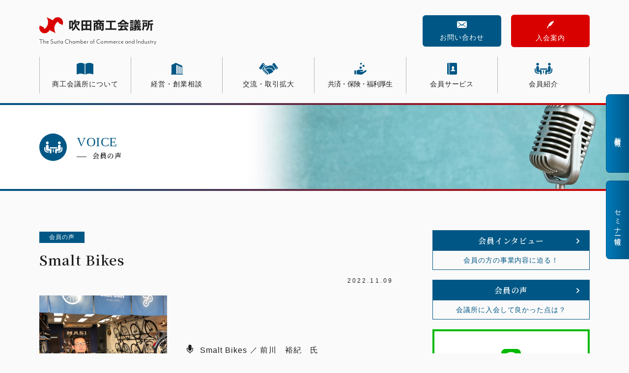

--- FILE ---
content_type: text/html; charset=UTF-8
request_url: https://suitacci.or.jp/member/13369
body_size: 19153
content:
<!DOCTYPE html>
<html lang="ja">
<head>
<meta charset="UTF-8">
<meta name="viewport" content="width=device-width, initial-scale=1, viewport-fit=cover">
<meta name="format-detection" content="telephone=no">
<link rel="prerender" href="https://suitacci.or.jp">
<meta name='robots' content='index, follow, max-image-preview:large, max-snippet:-1, max-video-preview:-1' />

	<!-- This site is optimized with the Yoast SEO plugin v26.6 - https://yoast.com/wordpress/plugins/seo/ -->
	<title>Smalt Bikes - 吹田商工会議所</title>
	<meta name="description" content="自転車販売・修理" />
	<link rel="canonical" href="https://suitacci.or.jp/member/13369" />
	<meta property="og:locale" content="ja_JP" />
	<meta property="og:type" content="article" />
	<meta property="og:title" content="Smalt Bikes - 吹田商工会議所" />
	<meta property="og:description" content="自転車販売・修理" />
	<meta property="og:url" content="https://suitacci.or.jp/member/13369" />
	<meta property="og:site_name" content="吹田商工会議所" />
	<meta property="article:modified_time" content="2022-11-17T03:43:38+00:00" />
	<meta property="og:image" content="https://suitacci.or.jp/wp/wp-content/uploads/2022/11/60760ceca93d4429e3b35fc5e4cc9b2e-rotated.jpeg" />
	<meta property="og:image:width" content="3024" />
	<meta property="og:image:height" content="4032" />
	<meta property="og:image:type" content="image/jpeg" />
	<meta name="twitter:card" content="summary_large_image" />
	<meta name="twitter:site" content="@suitaccisuita" />
	<script type="application/ld+json" class="yoast-schema-graph">{"@context":"https://schema.org","@graph":[{"@type":"Article","@id":"https://suitacci.or.jp/member/13369#article","isPartOf":{"@id":"https://suitacci.or.jp/member/13369"},"author":{"name":"真殿","@id":"https://suitacci.or.jp/#/schema/person/34f2c553e4ca5bb17636df261962db1b"},"headline":"Smalt Bikes","datePublished":"2022-11-09T04:34:20+00:00","dateModified":"2022-11-17T03:43:38+00:00","mainEntityOfPage":{"@id":"https://suitacci.or.jp/member/13369"},"wordCount":2,"publisher":{"@id":"https://suitacci.or.jp/#organization"},"image":{"@id":"https://suitacci.or.jp/member/13369#primaryimage"},"thumbnailUrl":"https://i0.wp.com/suitacci.or.jp/wp/wp-content/uploads/2022/11/60760ceca93d4429e3b35fc5e4cc9b2e-rotated.jpeg?fit=3024%2C4032&ssl=1","inLanguage":"ja"},{"@type":"WebPage","@id":"https://suitacci.or.jp/member/13369","url":"https://suitacci.or.jp/member/13369","name":"Smalt Bikes - 吹田商工会議所","isPartOf":{"@id":"https://suitacci.or.jp/#website"},"primaryImageOfPage":{"@id":"https://suitacci.or.jp/member/13369#primaryimage"},"image":{"@id":"https://suitacci.or.jp/member/13369#primaryimage"},"thumbnailUrl":"https://i0.wp.com/suitacci.or.jp/wp/wp-content/uploads/2022/11/60760ceca93d4429e3b35fc5e4cc9b2e-rotated.jpeg?fit=3024%2C4032&ssl=1","datePublished":"2022-11-09T04:34:20+00:00","dateModified":"2022-11-17T03:43:38+00:00","description":"自転車販売・修理","inLanguage":"ja","potentialAction":[{"@type":"ReadAction","target":["https://suitacci.or.jp/member/13369"]}]},{"@type":"ImageObject","inLanguage":"ja","@id":"https://suitacci.or.jp/member/13369#primaryimage","url":"https://i0.wp.com/suitacci.or.jp/wp/wp-content/uploads/2022/11/60760ceca93d4429e3b35fc5e4cc9b2e-rotated.jpeg?fit=3024%2C4032&ssl=1","contentUrl":"https://i0.wp.com/suitacci.or.jp/wp/wp-content/uploads/2022/11/60760ceca93d4429e3b35fc5e4cc9b2e-rotated.jpeg?fit=3024%2C4032&ssl=1","width":3024,"height":4032},{"@type":"WebSite","@id":"https://suitacci.or.jp/#website","url":"https://suitacci.or.jp/","name":"吹田商工会議所","description":"公益経済団体です","publisher":{"@id":"https://suitacci.or.jp/#organization"},"potentialAction":[{"@type":"SearchAction","target":{"@type":"EntryPoint","urlTemplate":"https://suitacci.or.jp/?s={search_term_string}"},"query-input":{"@type":"PropertyValueSpecification","valueRequired":true,"valueName":"search_term_string"}}],"inLanguage":"ja"},{"@type":"Organization","@id":"https://suitacci.or.jp/#organization","name":"吹田商工会議所","url":"https://suitacci.or.jp/","logo":{"@type":"ImageObject","inLanguage":"ja","@id":"https://suitacci.or.jp/#/schema/logo/image/","url":"https://suitacci.or.jp/wp/wp-content/uploads/2022/10/logo.svg","contentUrl":"https://suitacci.or.jp/wp/wp-content/uploads/2022/10/logo.svg","width":1,"height":1,"caption":"吹田商工会議所"},"image":{"@id":"https://suitacci.or.jp/#/schema/logo/image/"},"sameAs":["https://x.com/suitaccisuita"]},{"@type":"Person","@id":"https://suitacci.or.jp/#/schema/person/34f2c553e4ca5bb17636df261962db1b","name":"真殿","image":{"@type":"ImageObject","inLanguage":"ja","@id":"https://suitacci.or.jp/#/schema/person/image/","url":"https://secure.gravatar.com/avatar/4b717ae022094b10ab0c3ad035e2206edb74d3a60851808b2cb9397cceb40cf0?s=96&d=mm&r=g","contentUrl":"https://secure.gravatar.com/avatar/4b717ae022094b10ab0c3ad035e2206edb74d3a60851808b2cb9397cceb40cf0?s=96&d=mm&r=g","caption":"真殿"}}]}</script>
	<!-- / Yoast SEO plugin. -->


<link rel='dns-prefetch' href='//www.googletagmanager.com' />
<link rel='preconnect' href='//i0.wp.com' />
<link rel='preconnect' href='//c0.wp.com' />
<link rel='preconnect' href='https://fonts.googleapis.com' />
<link rel='preconnect' href='https://fonts.gstatic.com' />
<link rel="alternate" type="application/rss+xml" title="吹田商工会議所 &raquo; フィード" href="https://suitacci.or.jp/feed" />
<style id='wp-img-auto-sizes-contain-inline-css' type='text/css'>
img:is([sizes=auto i],[sizes^="auto," i]){contain-intrinsic-size:3000px 1500px}
/*# sourceURL=wp-img-auto-sizes-contain-inline-css */
</style>
<style id='wp-block-library-inline-css' type='text/css'>
:root{--wp-block-synced-color:#7a00df;--wp-block-synced-color--rgb:122,0,223;--wp-bound-block-color:var(--wp-block-synced-color);--wp-editor-canvas-background:#ddd;--wp-admin-theme-color:#007cba;--wp-admin-theme-color--rgb:0,124,186;--wp-admin-theme-color-darker-10:#006ba1;--wp-admin-theme-color-darker-10--rgb:0,107,160.5;--wp-admin-theme-color-darker-20:#005a87;--wp-admin-theme-color-darker-20--rgb:0,90,135;--wp-admin-border-width-focus:2px}@media (min-resolution:192dpi){:root{--wp-admin-border-width-focus:1.5px}}.wp-element-button{cursor:pointer}:root .has-very-light-gray-background-color{background-color:#eee}:root .has-very-dark-gray-background-color{background-color:#313131}:root .has-very-light-gray-color{color:#eee}:root .has-very-dark-gray-color{color:#313131}:root .has-vivid-green-cyan-to-vivid-cyan-blue-gradient-background{background:linear-gradient(135deg,#00d084,#0693e3)}:root .has-purple-crush-gradient-background{background:linear-gradient(135deg,#34e2e4,#4721fb 50%,#ab1dfe)}:root .has-hazy-dawn-gradient-background{background:linear-gradient(135deg,#faaca8,#dad0ec)}:root .has-subdued-olive-gradient-background{background:linear-gradient(135deg,#fafae1,#67a671)}:root .has-atomic-cream-gradient-background{background:linear-gradient(135deg,#fdd79a,#004a59)}:root .has-nightshade-gradient-background{background:linear-gradient(135deg,#330968,#31cdcf)}:root .has-midnight-gradient-background{background:linear-gradient(135deg,#020381,#2874fc)}:root{--wp--preset--font-size--normal:16px;--wp--preset--font-size--huge:42px}.has-regular-font-size{font-size:1em}.has-larger-font-size{font-size:2.625em}.has-normal-font-size{font-size:var(--wp--preset--font-size--normal)}.has-huge-font-size{font-size:var(--wp--preset--font-size--huge)}.has-text-align-center{text-align:center}.has-text-align-left{text-align:left}.has-text-align-right{text-align:right}.has-fit-text{white-space:nowrap!important}#end-resizable-editor-section{display:none}.aligncenter{clear:both}.items-justified-left{justify-content:flex-start}.items-justified-center{justify-content:center}.items-justified-right{justify-content:flex-end}.items-justified-space-between{justify-content:space-between}.screen-reader-text{border:0;clip-path:inset(50%);height:1px;margin:-1px;overflow:hidden;padding:0;position:absolute;width:1px;word-wrap:normal!important}.screen-reader-text:focus{background-color:#ddd;clip-path:none;color:#444;display:block;font-size:1em;height:auto;left:5px;line-height:normal;padding:15px 23px 14px;text-decoration:none;top:5px;width:auto;z-index:100000}html :where(.has-border-color){border-style:solid}html :where([style*=border-top-color]){border-top-style:solid}html :where([style*=border-right-color]){border-right-style:solid}html :where([style*=border-bottom-color]){border-bottom-style:solid}html :where([style*=border-left-color]){border-left-style:solid}html :where([style*=border-width]){border-style:solid}html :where([style*=border-top-width]){border-top-style:solid}html :where([style*=border-right-width]){border-right-style:solid}html :where([style*=border-bottom-width]){border-bottom-style:solid}html :where([style*=border-left-width]){border-left-style:solid}html :where(img[class*=wp-image-]){height:auto;max-width:100%}:where(figure){margin:0 0 1em}html :where(.is-position-sticky){--wp-admin--admin-bar--position-offset:var(--wp-admin--admin-bar--height,0px)}@media screen and (max-width:600px){html :where(.is-position-sticky){--wp-admin--admin-bar--position-offset:0px}}

/*# sourceURL=wp-block-library-inline-css */
</style><style id='wp-block-button-inline-css' type='text/css'>
.wp-block-button__link{align-content:center;box-sizing:border-box;cursor:pointer;display:inline-block;height:100%;text-align:center;word-break:break-word}.wp-block-button__link.aligncenter{text-align:center}.wp-block-button__link.alignright{text-align:right}:where(.wp-block-button__link){border-radius:9999px;box-shadow:none;padding:calc(.667em + 2px) calc(1.333em + 2px);text-decoration:none}.wp-block-button[style*=text-decoration] .wp-block-button__link{text-decoration:inherit}.wp-block-buttons>.wp-block-button.has-custom-width{max-width:none}.wp-block-buttons>.wp-block-button.has-custom-width .wp-block-button__link{width:100%}.wp-block-buttons>.wp-block-button.has-custom-font-size .wp-block-button__link{font-size:inherit}.wp-block-buttons>.wp-block-button.wp-block-button__width-25{width:calc(25% - var(--wp--style--block-gap, .5em)*.75)}.wp-block-buttons>.wp-block-button.wp-block-button__width-50{width:calc(50% - var(--wp--style--block-gap, .5em)*.5)}.wp-block-buttons>.wp-block-button.wp-block-button__width-75{width:calc(75% - var(--wp--style--block-gap, .5em)*.25)}.wp-block-buttons>.wp-block-button.wp-block-button__width-100{flex-basis:100%;width:100%}.wp-block-buttons.is-vertical>.wp-block-button.wp-block-button__width-25{width:25%}.wp-block-buttons.is-vertical>.wp-block-button.wp-block-button__width-50{width:50%}.wp-block-buttons.is-vertical>.wp-block-button.wp-block-button__width-75{width:75%}.wp-block-button.is-style-squared,.wp-block-button__link.wp-block-button.is-style-squared{border-radius:0}.wp-block-button.no-border-radius,.wp-block-button__link.no-border-radius{border-radius:0!important}:root :where(.wp-block-button .wp-block-button__link.is-style-outline),:root :where(.wp-block-button.is-style-outline>.wp-block-button__link){border:2px solid;padding:.667em 1.333em}:root :where(.wp-block-button .wp-block-button__link.is-style-outline:not(.has-text-color)),:root :where(.wp-block-button.is-style-outline>.wp-block-button__link:not(.has-text-color)){color:currentColor}:root :where(.wp-block-button .wp-block-button__link.is-style-outline:not(.has-background)),:root :where(.wp-block-button.is-style-outline>.wp-block-button__link:not(.has-background)){background-color:initial;background-image:none}
/*# sourceURL=https://c0.wp.com/c/6.9/wp-includes/blocks/button/style.min.css */
</style>
<style id='wp-block-heading-inline-css' type='text/css'>
h1:where(.wp-block-heading).has-background,h2:where(.wp-block-heading).has-background,h3:where(.wp-block-heading).has-background,h4:where(.wp-block-heading).has-background,h5:where(.wp-block-heading).has-background,h6:where(.wp-block-heading).has-background{padding:1.25em 2.375em}h1.has-text-align-left[style*=writing-mode]:where([style*=vertical-lr]),h1.has-text-align-right[style*=writing-mode]:where([style*=vertical-rl]),h2.has-text-align-left[style*=writing-mode]:where([style*=vertical-lr]),h2.has-text-align-right[style*=writing-mode]:where([style*=vertical-rl]),h3.has-text-align-left[style*=writing-mode]:where([style*=vertical-lr]),h3.has-text-align-right[style*=writing-mode]:where([style*=vertical-rl]),h4.has-text-align-left[style*=writing-mode]:where([style*=vertical-lr]),h4.has-text-align-right[style*=writing-mode]:where([style*=vertical-rl]),h5.has-text-align-left[style*=writing-mode]:where([style*=vertical-lr]),h5.has-text-align-right[style*=writing-mode]:where([style*=vertical-rl]),h6.has-text-align-left[style*=writing-mode]:where([style*=vertical-lr]),h6.has-text-align-right[style*=writing-mode]:where([style*=vertical-rl]){rotate:180deg}
/*# sourceURL=https://c0.wp.com/c/6.9/wp-includes/blocks/heading/style.min.css */
</style>
<style id='wp-block-image-inline-css' type='text/css'>
.wp-block-image>a,.wp-block-image>figure>a{display:inline-block}.wp-block-image img{box-sizing:border-box;height:auto;max-width:100%;vertical-align:bottom}@media not (prefers-reduced-motion){.wp-block-image img.hide{visibility:hidden}.wp-block-image img.show{animation:show-content-image .4s}}.wp-block-image[style*=border-radius] img,.wp-block-image[style*=border-radius]>a{border-radius:inherit}.wp-block-image.has-custom-border img{box-sizing:border-box}.wp-block-image.aligncenter{text-align:center}.wp-block-image.alignfull>a,.wp-block-image.alignwide>a{width:100%}.wp-block-image.alignfull img,.wp-block-image.alignwide img{height:auto;width:100%}.wp-block-image .aligncenter,.wp-block-image .alignleft,.wp-block-image .alignright,.wp-block-image.aligncenter,.wp-block-image.alignleft,.wp-block-image.alignright{display:table}.wp-block-image .aligncenter>figcaption,.wp-block-image .alignleft>figcaption,.wp-block-image .alignright>figcaption,.wp-block-image.aligncenter>figcaption,.wp-block-image.alignleft>figcaption,.wp-block-image.alignright>figcaption{caption-side:bottom;display:table-caption}.wp-block-image .alignleft{float:left;margin:.5em 1em .5em 0}.wp-block-image .alignright{float:right;margin:.5em 0 .5em 1em}.wp-block-image .aligncenter{margin-left:auto;margin-right:auto}.wp-block-image :where(figcaption){margin-bottom:1em;margin-top:.5em}.wp-block-image.is-style-circle-mask img{border-radius:9999px}@supports ((-webkit-mask-image:none) or (mask-image:none)) or (-webkit-mask-image:none){.wp-block-image.is-style-circle-mask img{border-radius:0;-webkit-mask-image:url('data:image/svg+xml;utf8,<svg viewBox="0 0 100 100" xmlns="http://www.w3.org/2000/svg"><circle cx="50" cy="50" r="50"/></svg>');mask-image:url('data:image/svg+xml;utf8,<svg viewBox="0 0 100 100" xmlns="http://www.w3.org/2000/svg"><circle cx="50" cy="50" r="50"/></svg>');mask-mode:alpha;-webkit-mask-position:center;mask-position:center;-webkit-mask-repeat:no-repeat;mask-repeat:no-repeat;-webkit-mask-size:contain;mask-size:contain}}:root :where(.wp-block-image.is-style-rounded img,.wp-block-image .is-style-rounded img){border-radius:9999px}.wp-block-image figure{margin:0}.wp-lightbox-container{display:flex;flex-direction:column;position:relative}.wp-lightbox-container img{cursor:zoom-in}.wp-lightbox-container img:hover+button{opacity:1}.wp-lightbox-container button{align-items:center;backdrop-filter:blur(16px) saturate(180%);background-color:#5a5a5a40;border:none;border-radius:4px;cursor:zoom-in;display:flex;height:20px;justify-content:center;opacity:0;padding:0;position:absolute;right:16px;text-align:center;top:16px;width:20px;z-index:100}@media not (prefers-reduced-motion){.wp-lightbox-container button{transition:opacity .2s ease}}.wp-lightbox-container button:focus-visible{outline:3px auto #5a5a5a40;outline:3px auto -webkit-focus-ring-color;outline-offset:3px}.wp-lightbox-container button:hover{cursor:pointer;opacity:1}.wp-lightbox-container button:focus{opacity:1}.wp-lightbox-container button:focus,.wp-lightbox-container button:hover,.wp-lightbox-container button:not(:hover):not(:active):not(.has-background){background-color:#5a5a5a40;border:none}.wp-lightbox-overlay{box-sizing:border-box;cursor:zoom-out;height:100vh;left:0;overflow:hidden;position:fixed;top:0;visibility:hidden;width:100%;z-index:100000}.wp-lightbox-overlay .close-button{align-items:center;cursor:pointer;display:flex;justify-content:center;min-height:40px;min-width:40px;padding:0;position:absolute;right:calc(env(safe-area-inset-right) + 16px);top:calc(env(safe-area-inset-top) + 16px);z-index:5000000}.wp-lightbox-overlay .close-button:focus,.wp-lightbox-overlay .close-button:hover,.wp-lightbox-overlay .close-button:not(:hover):not(:active):not(.has-background){background:none;border:none}.wp-lightbox-overlay .lightbox-image-container{height:var(--wp--lightbox-container-height);left:50%;overflow:hidden;position:absolute;top:50%;transform:translate(-50%,-50%);transform-origin:top left;width:var(--wp--lightbox-container-width);z-index:9999999999}.wp-lightbox-overlay .wp-block-image{align-items:center;box-sizing:border-box;display:flex;height:100%;justify-content:center;margin:0;position:relative;transform-origin:0 0;width:100%;z-index:3000000}.wp-lightbox-overlay .wp-block-image img{height:var(--wp--lightbox-image-height);min-height:var(--wp--lightbox-image-height);min-width:var(--wp--lightbox-image-width);width:var(--wp--lightbox-image-width)}.wp-lightbox-overlay .wp-block-image figcaption{display:none}.wp-lightbox-overlay button{background:none;border:none}.wp-lightbox-overlay .scrim{background-color:#fff;height:100%;opacity:.9;position:absolute;width:100%;z-index:2000000}.wp-lightbox-overlay.active{visibility:visible}@media not (prefers-reduced-motion){.wp-lightbox-overlay.active{animation:turn-on-visibility .25s both}.wp-lightbox-overlay.active img{animation:turn-on-visibility .35s both}.wp-lightbox-overlay.show-closing-animation:not(.active){animation:turn-off-visibility .35s both}.wp-lightbox-overlay.show-closing-animation:not(.active) img{animation:turn-off-visibility .25s both}.wp-lightbox-overlay.zoom.active{animation:none;opacity:1;visibility:visible}.wp-lightbox-overlay.zoom.active .lightbox-image-container{animation:lightbox-zoom-in .4s}.wp-lightbox-overlay.zoom.active .lightbox-image-container img{animation:none}.wp-lightbox-overlay.zoom.active .scrim{animation:turn-on-visibility .4s forwards}.wp-lightbox-overlay.zoom.show-closing-animation:not(.active){animation:none}.wp-lightbox-overlay.zoom.show-closing-animation:not(.active) .lightbox-image-container{animation:lightbox-zoom-out .4s}.wp-lightbox-overlay.zoom.show-closing-animation:not(.active) .lightbox-image-container img{animation:none}.wp-lightbox-overlay.zoom.show-closing-animation:not(.active) .scrim{animation:turn-off-visibility .4s forwards}}@keyframes show-content-image{0%{visibility:hidden}99%{visibility:hidden}to{visibility:visible}}@keyframes turn-on-visibility{0%{opacity:0}to{opacity:1}}@keyframes turn-off-visibility{0%{opacity:1;visibility:visible}99%{opacity:0;visibility:visible}to{opacity:0;visibility:hidden}}@keyframes lightbox-zoom-in{0%{transform:translate(calc((-100vw + var(--wp--lightbox-scrollbar-width))/2 + var(--wp--lightbox-initial-left-position)),calc(-50vh + var(--wp--lightbox-initial-top-position))) scale(var(--wp--lightbox-scale))}to{transform:translate(-50%,-50%) scale(1)}}@keyframes lightbox-zoom-out{0%{transform:translate(-50%,-50%) scale(1);visibility:visible}99%{visibility:visible}to{transform:translate(calc((-100vw + var(--wp--lightbox-scrollbar-width))/2 + var(--wp--lightbox-initial-left-position)),calc(-50vh + var(--wp--lightbox-initial-top-position))) scale(var(--wp--lightbox-scale));visibility:hidden}}
/*# sourceURL=https://c0.wp.com/c/6.9/wp-includes/blocks/image/style.min.css */
</style>
<style id='wp-block-buttons-inline-css' type='text/css'>
.wp-block-buttons{box-sizing:border-box}.wp-block-buttons.is-vertical{flex-direction:column}.wp-block-buttons.is-vertical>.wp-block-button:last-child{margin-bottom:0}.wp-block-buttons>.wp-block-button{display:inline-block;margin:0}.wp-block-buttons.is-content-justification-left{justify-content:flex-start}.wp-block-buttons.is-content-justification-left.is-vertical{align-items:flex-start}.wp-block-buttons.is-content-justification-center{justify-content:center}.wp-block-buttons.is-content-justification-center.is-vertical{align-items:center}.wp-block-buttons.is-content-justification-right{justify-content:flex-end}.wp-block-buttons.is-content-justification-right.is-vertical{align-items:flex-end}.wp-block-buttons.is-content-justification-space-between{justify-content:space-between}.wp-block-buttons.aligncenter{text-align:center}.wp-block-buttons:not(.is-content-justification-space-between,.is-content-justification-right,.is-content-justification-left,.is-content-justification-center) .wp-block-button.aligncenter{margin-left:auto;margin-right:auto;width:100%}.wp-block-buttons[style*=text-decoration] .wp-block-button,.wp-block-buttons[style*=text-decoration] .wp-block-button__link{text-decoration:inherit}.wp-block-buttons.has-custom-font-size .wp-block-button__link{font-size:inherit}.wp-block-buttons .wp-block-button__link{width:100%}.wp-block-button.aligncenter{text-align:center}
/*# sourceURL=https://c0.wp.com/c/6.9/wp-includes/blocks/buttons/style.min.css */
</style>
<style id='wp-block-paragraph-inline-css' type='text/css'>
.is-small-text{font-size:.875em}.is-regular-text{font-size:1em}.is-large-text{font-size:2.25em}.is-larger-text{font-size:3em}.has-drop-cap:not(:focus):first-letter{float:left;font-size:8.4em;font-style:normal;font-weight:100;line-height:.68;margin:.05em .1em 0 0;text-transform:uppercase}body.rtl .has-drop-cap:not(:focus):first-letter{float:none;margin-left:.1em}p.has-drop-cap.has-background{overflow:hidden}:root :where(p.has-background){padding:1.25em 2.375em}:where(p.has-text-color:not(.has-link-color)) a{color:inherit}p.has-text-align-left[style*="writing-mode:vertical-lr"],p.has-text-align-right[style*="writing-mode:vertical-rl"]{rotate:180deg}
/*# sourceURL=https://c0.wp.com/c/6.9/wp-includes/blocks/paragraph/style.min.css */
</style>
<style id='global-styles-inline-css' type='text/css'>
:root{--wp--preset--aspect-ratio--square: 1;--wp--preset--aspect-ratio--4-3: 4/3;--wp--preset--aspect-ratio--3-4: 3/4;--wp--preset--aspect-ratio--3-2: 3/2;--wp--preset--aspect-ratio--2-3: 2/3;--wp--preset--aspect-ratio--16-9: 16/9;--wp--preset--aspect-ratio--9-16: 9/16;--wp--preset--color--black: #000000;--wp--preset--color--cyan-bluish-gray: #abb8c3;--wp--preset--color--white: #ffffff;--wp--preset--color--pale-pink: #f78da7;--wp--preset--color--vivid-red: #cf2e2e;--wp--preset--color--luminous-vivid-orange: #ff6900;--wp--preset--color--luminous-vivid-amber: #fcb900;--wp--preset--color--light-green-cyan: #7bdcb5;--wp--preset--color--vivid-green-cyan: #00d084;--wp--preset--color--pale-cyan-blue: #8ed1fc;--wp--preset--color--vivid-cyan-blue: #0693e3;--wp--preset--color--vivid-purple: #9b51e0;--wp--preset--gradient--vivid-cyan-blue-to-vivid-purple: linear-gradient(135deg,rgb(6,147,227) 0%,rgb(155,81,224) 100%);--wp--preset--gradient--light-green-cyan-to-vivid-green-cyan: linear-gradient(135deg,rgb(122,220,180) 0%,rgb(0,208,130) 100%);--wp--preset--gradient--luminous-vivid-amber-to-luminous-vivid-orange: linear-gradient(135deg,rgb(252,185,0) 0%,rgb(255,105,0) 100%);--wp--preset--gradient--luminous-vivid-orange-to-vivid-red: linear-gradient(135deg,rgb(255,105,0) 0%,rgb(207,46,46) 100%);--wp--preset--gradient--very-light-gray-to-cyan-bluish-gray: linear-gradient(135deg,rgb(238,238,238) 0%,rgb(169,184,195) 100%);--wp--preset--gradient--cool-to-warm-spectrum: linear-gradient(135deg,rgb(74,234,220) 0%,rgb(151,120,209) 20%,rgb(207,42,186) 40%,rgb(238,44,130) 60%,rgb(251,105,98) 80%,rgb(254,248,76) 100%);--wp--preset--gradient--blush-light-purple: linear-gradient(135deg,rgb(255,206,236) 0%,rgb(152,150,240) 100%);--wp--preset--gradient--blush-bordeaux: linear-gradient(135deg,rgb(254,205,165) 0%,rgb(254,45,45) 50%,rgb(107,0,62) 100%);--wp--preset--gradient--luminous-dusk: linear-gradient(135deg,rgb(255,203,112) 0%,rgb(199,81,192) 50%,rgb(65,88,208) 100%);--wp--preset--gradient--pale-ocean: linear-gradient(135deg,rgb(255,245,203) 0%,rgb(182,227,212) 50%,rgb(51,167,181) 100%);--wp--preset--gradient--electric-grass: linear-gradient(135deg,rgb(202,248,128) 0%,rgb(113,206,126) 100%);--wp--preset--gradient--midnight: linear-gradient(135deg,rgb(2,3,129) 0%,rgb(40,116,252) 100%);--wp--preset--font-size--small: clamp(1.2rem, 1.2rem + ((1vw - 0.2rem) * 0.364), 1.4rem);--wp--preset--font-size--medium: clamp(1.6rem, 1.6rem + ((1vw - 0.2rem) * 0.364), 1.8rem);--wp--preset--font-size--large: clamp(1.8rem, 1.8rem + ((1vw - 0.2rem) * 0.364), 2rem);--wp--preset--font-size--x-large: clamp(2rem, 2rem + ((1vw - 0.2rem) * 0.364), 2.2rem);--wp--preset--spacing--20: 0.44rem;--wp--preset--spacing--30: 0.67rem;--wp--preset--spacing--40: 1rem;--wp--preset--spacing--50: 1.5rem;--wp--preset--spacing--60: 2.25rem;--wp--preset--spacing--70: 3.38rem;--wp--preset--spacing--80: 5.06rem;--wp--preset--shadow--natural: 6px 6px 9px rgba(0, 0, 0, 0.2);--wp--preset--shadow--deep: 12px 12px 50px rgba(0, 0, 0, 0.4);--wp--preset--shadow--sharp: 6px 6px 0px rgba(0, 0, 0, 0.2);--wp--preset--shadow--outlined: 6px 6px 0px -3px rgb(255, 255, 255), 6px 6px rgb(0, 0, 0);--wp--preset--shadow--crisp: 6px 6px 0px rgb(0, 0, 0);}:root { --wp--style--global--content-size: 800px;--wp--style--global--wide-size: 1200px; }:where(body) { margin: 0; }.wp-site-blocks { padding-top: var(--wp--style--root--padding-top); padding-bottom: var(--wp--style--root--padding-bottom); }.has-global-padding { padding-right: var(--wp--style--root--padding-right); padding-left: var(--wp--style--root--padding-left); }.has-global-padding > .alignfull { margin-right: calc(var(--wp--style--root--padding-right) * -1); margin-left: calc(var(--wp--style--root--padding-left) * -1); }.has-global-padding :where(:not(.alignfull.is-layout-flow) > .has-global-padding:not(.wp-block-block, .alignfull)) { padding-right: 0; padding-left: 0; }.has-global-padding :where(:not(.alignfull.is-layout-flow) > .has-global-padding:not(.wp-block-block, .alignfull)) > .alignfull { margin-left: 0; margin-right: 0; }.wp-site-blocks > .alignleft { float: left; margin-right: 2em; }.wp-site-blocks > .alignright { float: right; margin-left: 2em; }.wp-site-blocks > .aligncenter { justify-content: center; margin-left: auto; margin-right: auto; }:where(.wp-site-blocks) > * { margin-block-start: 24px; margin-block-end: 0; }:where(.wp-site-blocks) > :first-child { margin-block-start: 0; }:where(.wp-site-blocks) > :last-child { margin-block-end: 0; }:root { --wp--style--block-gap: 24px; }:root :where(.is-layout-flow) > :first-child{margin-block-start: 0;}:root :where(.is-layout-flow) > :last-child{margin-block-end: 0;}:root :where(.is-layout-flow) > *{margin-block-start: 24px;margin-block-end: 0;}:root :where(.is-layout-constrained) > :first-child{margin-block-start: 0;}:root :where(.is-layout-constrained) > :last-child{margin-block-end: 0;}:root :where(.is-layout-constrained) > *{margin-block-start: 24px;margin-block-end: 0;}:root :where(.is-layout-flex){gap: 24px;}:root :where(.is-layout-grid){gap: 24px;}.is-layout-flow > .alignleft{float: left;margin-inline-start: 0;margin-inline-end: 2em;}.is-layout-flow > .alignright{float: right;margin-inline-start: 2em;margin-inline-end: 0;}.is-layout-flow > .aligncenter{margin-left: auto !important;margin-right: auto !important;}.is-layout-constrained > .alignleft{float: left;margin-inline-start: 0;margin-inline-end: 2em;}.is-layout-constrained > .alignright{float: right;margin-inline-start: 2em;margin-inline-end: 0;}.is-layout-constrained > .aligncenter{margin-left: auto !important;margin-right: auto !important;}.is-layout-constrained > :where(:not(.alignleft):not(.alignright):not(.alignfull)){max-width: var(--wp--style--global--content-size);margin-left: auto !important;margin-right: auto !important;}.is-layout-constrained > .alignwide{max-width: var(--wp--style--global--wide-size);}body .is-layout-flex{display: flex;}.is-layout-flex{flex-wrap: wrap;align-items: center;}.is-layout-flex > :is(*, div){margin: 0;}body .is-layout-grid{display: grid;}.is-layout-grid > :is(*, div){margin: 0;}body{--wp--style--root--padding-top: 0px;--wp--style--root--padding-right: 0px;--wp--style--root--padding-bottom: 0px;--wp--style--root--padding-left: 0px;}a:where(:not(.wp-element-button)){text-decoration: underline;}:root :where(.wp-element-button, .wp-block-button__link){background-color: #32373c;border-width: 0;color: #fff;font-family: inherit;font-size: inherit;font-style: inherit;font-weight: inherit;letter-spacing: inherit;line-height: inherit;padding-top: calc(0.667em + 2px);padding-right: calc(1.333em + 2px);padding-bottom: calc(0.667em + 2px);padding-left: calc(1.333em + 2px);text-decoration: none;text-transform: inherit;}.has-black-color{color: var(--wp--preset--color--black) !important;}.has-cyan-bluish-gray-color{color: var(--wp--preset--color--cyan-bluish-gray) !important;}.has-white-color{color: var(--wp--preset--color--white) !important;}.has-pale-pink-color{color: var(--wp--preset--color--pale-pink) !important;}.has-vivid-red-color{color: var(--wp--preset--color--vivid-red) !important;}.has-luminous-vivid-orange-color{color: var(--wp--preset--color--luminous-vivid-orange) !important;}.has-luminous-vivid-amber-color{color: var(--wp--preset--color--luminous-vivid-amber) !important;}.has-light-green-cyan-color{color: var(--wp--preset--color--light-green-cyan) !important;}.has-vivid-green-cyan-color{color: var(--wp--preset--color--vivid-green-cyan) !important;}.has-pale-cyan-blue-color{color: var(--wp--preset--color--pale-cyan-blue) !important;}.has-vivid-cyan-blue-color{color: var(--wp--preset--color--vivid-cyan-blue) !important;}.has-vivid-purple-color{color: var(--wp--preset--color--vivid-purple) !important;}.has-black-background-color{background-color: var(--wp--preset--color--black) !important;}.has-cyan-bluish-gray-background-color{background-color: var(--wp--preset--color--cyan-bluish-gray) !important;}.has-white-background-color{background-color: var(--wp--preset--color--white) !important;}.has-pale-pink-background-color{background-color: var(--wp--preset--color--pale-pink) !important;}.has-vivid-red-background-color{background-color: var(--wp--preset--color--vivid-red) !important;}.has-luminous-vivid-orange-background-color{background-color: var(--wp--preset--color--luminous-vivid-orange) !important;}.has-luminous-vivid-amber-background-color{background-color: var(--wp--preset--color--luminous-vivid-amber) !important;}.has-light-green-cyan-background-color{background-color: var(--wp--preset--color--light-green-cyan) !important;}.has-vivid-green-cyan-background-color{background-color: var(--wp--preset--color--vivid-green-cyan) !important;}.has-pale-cyan-blue-background-color{background-color: var(--wp--preset--color--pale-cyan-blue) !important;}.has-vivid-cyan-blue-background-color{background-color: var(--wp--preset--color--vivid-cyan-blue) !important;}.has-vivid-purple-background-color{background-color: var(--wp--preset--color--vivid-purple) !important;}.has-black-border-color{border-color: var(--wp--preset--color--black) !important;}.has-cyan-bluish-gray-border-color{border-color: var(--wp--preset--color--cyan-bluish-gray) !important;}.has-white-border-color{border-color: var(--wp--preset--color--white) !important;}.has-pale-pink-border-color{border-color: var(--wp--preset--color--pale-pink) !important;}.has-vivid-red-border-color{border-color: var(--wp--preset--color--vivid-red) !important;}.has-luminous-vivid-orange-border-color{border-color: var(--wp--preset--color--luminous-vivid-orange) !important;}.has-luminous-vivid-amber-border-color{border-color: var(--wp--preset--color--luminous-vivid-amber) !important;}.has-light-green-cyan-border-color{border-color: var(--wp--preset--color--light-green-cyan) !important;}.has-vivid-green-cyan-border-color{border-color: var(--wp--preset--color--vivid-green-cyan) !important;}.has-pale-cyan-blue-border-color{border-color: var(--wp--preset--color--pale-cyan-blue) !important;}.has-vivid-cyan-blue-border-color{border-color: var(--wp--preset--color--vivid-cyan-blue) !important;}.has-vivid-purple-border-color{border-color: var(--wp--preset--color--vivid-purple) !important;}.has-vivid-cyan-blue-to-vivid-purple-gradient-background{background: var(--wp--preset--gradient--vivid-cyan-blue-to-vivid-purple) !important;}.has-light-green-cyan-to-vivid-green-cyan-gradient-background{background: var(--wp--preset--gradient--light-green-cyan-to-vivid-green-cyan) !important;}.has-luminous-vivid-amber-to-luminous-vivid-orange-gradient-background{background: var(--wp--preset--gradient--luminous-vivid-amber-to-luminous-vivid-orange) !important;}.has-luminous-vivid-orange-to-vivid-red-gradient-background{background: var(--wp--preset--gradient--luminous-vivid-orange-to-vivid-red) !important;}.has-very-light-gray-to-cyan-bluish-gray-gradient-background{background: var(--wp--preset--gradient--very-light-gray-to-cyan-bluish-gray) !important;}.has-cool-to-warm-spectrum-gradient-background{background: var(--wp--preset--gradient--cool-to-warm-spectrum) !important;}.has-blush-light-purple-gradient-background{background: var(--wp--preset--gradient--blush-light-purple) !important;}.has-blush-bordeaux-gradient-background{background: var(--wp--preset--gradient--blush-bordeaux) !important;}.has-luminous-dusk-gradient-background{background: var(--wp--preset--gradient--luminous-dusk) !important;}.has-pale-ocean-gradient-background{background: var(--wp--preset--gradient--pale-ocean) !important;}.has-electric-grass-gradient-background{background: var(--wp--preset--gradient--electric-grass) !important;}.has-midnight-gradient-background{background: var(--wp--preset--gradient--midnight) !important;}.has-small-font-size{font-size: var(--wp--preset--font-size--small) !important;}.has-medium-font-size{font-size: var(--wp--preset--font-size--medium) !important;}.has-large-font-size{font-size: var(--wp--preset--font-size--large) !important;}.has-x-large-font-size{font-size: var(--wp--preset--font-size--x-large) !important;}
/*# sourceURL=global-styles-inline-css */
</style>

<link rel='stylesheet' href='https://suitacci.or.jp/wp/wp-content/plugins/search-filter/style.css?ver=1' media='all'>
<link rel='stylesheet' href='https://suitacci.or.jp/wp/wp-content/plugins/3d-flipbook-dflip-lite/assets/css/dflip.min.css?ver=2.4.20' media='all'>
<link rel='stylesheet' href='https://suitacci.or.jp/wp/wp-content/themes/suitacci/style.css?ver=2024101811738' media=''>
<link rel='stylesheet' href='https://fonts.googleapis.com/css2?family=Noto+Serif+JP%3Awght%40600&#038;display=swap&#038;ver=6.9' media='all'>
<link rel='stylesheet' href='https://suitacci.or.jp/wp/wp-content/themes/suitacci/css/single.css?ver=2024101960752' media='all'>
<link rel='stylesheet' href='https://c0.wp.com/p/jetpack/15.3.1/modules/sharedaddy/sharing.css' media='all'>
<link rel='stylesheet' href='https://c0.wp.com/p/jetpack/15.3.1/_inc/social-logos/social-logos.min.css' media='all'>

<!-- Site Kit によって追加された Google タグ（gtag.js）スニペット -->
<!-- Google アナリティクス スニペット (Site Kit が追加) -->
<script type="text/javascript" src="https://www.googletagmanager.com/gtag/js?id=GT-MQX6KM9" id="google_gtagjs-js" async></script>
<script type="text/javascript" id="google_gtagjs-js-after">
/* <![CDATA[ */
window.dataLayer = window.dataLayer || [];function gtag(){dataLayer.push(arguments);}
gtag("set","linker",{"domains":["suitacci.or.jp"]});
gtag("js", new Date());
gtag("set", "developer_id.dZTNiMT", true);
gtag("config", "GT-MQX6KM9");
//# sourceURL=google_gtagjs-js-after
/* ]]> */
</script>
<meta name="generator" content="Site Kit by Google 1.168.0" />		<script type="text/javascript">
				(function(c,l,a,r,i,t,y){
					c[a]=c[a]||function(){(c[a].q=c[a].q||[]).push(arguments)};t=l.createElement(r);t.async=1;
					t.src="https://www.clarity.ms/tag/"+i+"?ref=wordpress";y=l.getElementsByTagName(r)[0];y.parentNode.insertBefore(t,y);
				})(window, document, "clarity", "script", "lts6zqppdb");
		</script>
			<style>img#wpstats{display:none}</style>
		
<!-- Google タグ マネージャー スニペット (Site Kit が追加) -->
<script type="text/javascript">
/* <![CDATA[ */

			( function( w, d, s, l, i ) {
				w[l] = w[l] || [];
				w[l].push( {'gtm.start': new Date().getTime(), event: 'gtm.js'} );
				var f = d.getElementsByTagName( s )[0],
					j = d.createElement( s ), dl = l != 'dataLayer' ? '&l=' + l : '';
				j.async = true;
				j.src = 'https://www.googletagmanager.com/gtm.js?id=' + i + dl;
				f.parentNode.insertBefore( j, f );
			} )( window, document, 'script', 'dataLayer', 'GTM-NGBLXLF' );
			
/* ]]> */
</script>

<!-- (ここまで) Google タグ マネージャー スニペット (Site Kit が追加) -->
<style id="uagb-style-conditional-extension">@media (min-width: 1025px){body .uag-hide-desktop.uagb-google-map__wrap,body .uag-hide-desktop{display:none !important}}@media (min-width: 768px) and (max-width: 1024px){body .uag-hide-tab.uagb-google-map__wrap,body .uag-hide-tab{display:none !important}}@media (max-width: 767px){body .uag-hide-mob.uagb-google-map__wrap,body .uag-hide-mob{display:none !important}}</style><style id="uagb-style-frontend-13369">.uag-blocks-common-selector{z-index:var(--z-index-desktop) !important}@media (max-width: 976px){.uag-blocks-common-selector{z-index:var(--z-index-tablet) !important}}@media (max-width: 767px){.uag-blocks-common-selector{z-index:var(--z-index-mobile) !important}}
</style><link rel="icon" href="https://i0.wp.com/suitacci.or.jp/wp/wp-content/uploads/2025/09/5f984c639238a11f7bcb4ecb524a812e.gif?fit=32%2C32&#038;ssl=1" sizes="32x32" />
<link rel="icon" href="https://i0.wp.com/suitacci.or.jp/wp/wp-content/uploads/2025/09/5f984c639238a11f7bcb4ecb524a812e.gif?fit=192%2C192&#038;ssl=1" sizes="192x192" />
<link rel="apple-touch-icon" href="https://i0.wp.com/suitacci.or.jp/wp/wp-content/uploads/2025/09/5f984c639238a11f7bcb4ecb524a812e.gif?fit=180%2C180&#038;ssl=1" />
<meta name="msapplication-TileImage" content="https://i0.wp.com/suitacci.or.jp/wp/wp-content/uploads/2025/09/5f984c639238a11f7bcb4ecb524a812e.gif?fit=270%2C270&#038;ssl=1" />
</head>

<body class="wp-singular member-template-default single single-member postid-13369 wp-custom-logo wp-theme-suitacci drawer">

<header id="header">
	<div class="site-sign">
					<p class="site-logo"><a href="https://suitacci.or.jp/"><img src="https://suitacci.or.jp/wp/wp-content/themes/suitacci/img/logo.svg" alt="吹田商工会議所 The Suita Chamber of Commerce and Industry"></a></p>
				<div class="cta hidden-tab">
			<div class="search hidden-desktop">
				<form role="search" method="get" class="search-form" action="https://suitacci.or.jp/">
	<input type="text" value="" placeholder="キーワード検索" name="s" class="search-field">
	<input type="submit" value="" class="search-submit">
</form>
			</div>
			<div class="cta-btn inquiry"><a href="https://suitacci.or.jp/contact">お問い合わせ</a>
</div>			<div class="cta-btn admission"><a href="https://suitacci.or.jp/about/admission">入会案内</a>
</div>		</div>
	</div>
	<nav class="drawer-nav" role="navigation">
		<ul class="main-menu"><li id="menu-item-11810" class="about menu-item menu-item-type-custom menu-item-object-custom menu-item-has-children menu-item-11810"><a>商工会議所について</a>
<ul class="sub-menu">
	<li id="menu-item-17002" class="menu-item menu-item-type-custom menu-item-object-custom menu-item-17002"><a>商工会議所について</a></li>
	<li id="menu-item-12174" class="menu-item menu-item-type-post_type menu-item-object-page menu-item-12174"><a href="https://suitacci.or.jp/about">商工会議所とは</a></li>
	<li id="menu-item-11312" class="menu-item menu-item-type-post_type menu-item-object-page menu-item-11312"><a href="https://suitacci.or.jp/about/relationship">関係機関</a></li>
	<li id="menu-item-11313" class="menu-item menu-item-type-post_type menu-item-object-page menu-item-11313"><a href="https://suitacci.or.jp/about/access">アクセス</a></li>
	<li id="menu-item-11344" class="menu-item menu-item-type-post_type menu-item-object-page menu-item-11344"><a href="https://suitacci.or.jp/news/back-number">会報バックナンバー</a></li>
	<li id="menu-item-17763" class="menu-item menu-item-type-post_type menu-item-object-page menu-item-17763"><a href="https://suitacci.or.jp/%e6%b4%bb%e7%94%a8%e3%82%ac%e3%82%a4%e3%83%89-2">活用ガイド</a></li>
</ul>
</li>
<li id="menu-item-11811" class="support menu-item menu-item-type-custom menu-item-object-custom menu-item-has-children menu-item-11811"><a>経営・創業相談</a>
<ul class="sub-menu">
	<li id="menu-item-17003" class="menu-item menu-item-type-custom menu-item-object-custom menu-item-17003"><a>経営・創業相談</a></li>
	<li id="menu-item-11316" class="menu-item menu-item-type-post_type menu-item-object-page menu-item-11316"><a href="https://suitacci.or.jp/support/financing">金融・融資</a></li>
	<li id="menu-item-11317" class="menu-item menu-item-type-post_type menu-item-object-page menu-item-11317"><a href="https://suitacci.or.jp/support/subsidy">補助金・助成金</a></li>
	<li id="menu-item-12989" class="menu-item menu-item-type-post_type menu-item-object-page menu-item-12989"><a href="https://suitacci.or.jp/support/founded">起業・創業</a></li>
	<li id="menu-item-11318" class="menu-item menu-item-type-post_type menu-item-object-page menu-item-11318"><a href="https://suitacci.or.jp/support/taxation">税務・記帳</a></li>
	<li id="menu-item-11319" class="menu-item menu-item-type-post_type menu-item-object-page menu-item-11319"><a href="https://suitacci.or.jp/support/specialist">専門家派遣</a></li>
	<li id="menu-item-11320" class="menu-item menu-item-type-post_type menu-item-object-page menu-item-11320"><a href="https://suitacci.or.jp/support/business-succession">事業承継</a></li>
	<li id="menu-item-13911" class="menu-item menu-item-type-post_type menu-item-object-page menu-item-13911"><a href="https://suitacci.or.jp/support/%e4%ba%8b%e6%a5%ad%e7%b6%99%e7%b6%9a%e8%a8%88%e7%94%bb%ef%bc%88bcp%ef%bc%89">事業継続計画（BCP）</a></li>
	<li id="menu-item-18568" class="menu-item menu-item-type-post_type menu-item-object-page menu-item-18568"><a href="https://suitacci.or.jp/support/%e4%ba%ba%e6%9d%90%e6%8e%a1%e7%94%a8">人材採用</a></li>
</ul>
</li>
<li id="menu-item-11813" class="networking menu-item menu-item-type-custom menu-item-object-custom menu-item-has-children menu-item-11813"><a>交流・取引拡大</a>
<ul class="sub-menu">
	<li id="menu-item-17004" class="menu-item menu-item-type-custom menu-item-object-custom menu-item-17004"><a>交流・取引拡大</a></li>
	<li id="menu-item-11324" class="menu-item menu-item-type-post_type menu-item-object-page menu-item-11324"><a href="https://suitacci.or.jp/networking/business">ビジネス交流</a></li>
	<li id="menu-item-11325" class="menu-item menu-item-type-post_type menu-item-object-page menu-item-11325"><a href="https://suitacci.or.jp/networking/subcommittee">部会活動</a></li>
	<li id="menu-item-11326" class="menu-item menu-item-type-post_type menu-item-object-page menu-item-11326"><a href="https://suitacci.or.jp/networking/gathering">会員交流</a></li>
	<li id="menu-item-11329" class="menu-item menu-item-type-post_type menu-item-object-page menu-item-11329"><a href="https://suitacci.or.jp/networking/membership">会員企業一覧　</a></li>
	<li id="menu-item-11846" class="menu-item menu-item-type-post_type menu-item-object-page menu-item-11846"><a href="https://suitacci.or.jp/networking/yeg">青年部</a></li>
	<li id="menu-item-11847" class="menu-item menu-item-type-post_type menu-item-object-page menu-item-11847"><a href="https://suitacci.or.jp/networking/industry-fair">吹田産業フェア</a></li>
</ul>
</li>
<li id="menu-item-11814" class="welfare menu-item menu-item-type-custom menu-item-object-custom menu-item-has-children menu-item-11814"><a>共済・保険・福利厚生</a>
<ul class="sub-menu">
	<li id="menu-item-17005" class="menu-item menu-item-type-custom menu-item-object-custom menu-item-17005"><a>共済・保険・福利厚生</a></li>
	<li id="menu-item-11333" class="menu-item menu-item-type-post_type menu-item-object-page menu-item-11333"><a href="https://suitacci.or.jp/welfare/mutual-aid">共済</a></li>
	<li id="menu-item-11334" class="menu-item menu-item-type-post_type menu-item-object-page menu-item-11334"><a href="https://suitacci.or.jp/welfare/insurance">会員向け保険制度</a></li>
	<li id="menu-item-11335" class="menu-item menu-item-type-post_type menu-item-object-page menu-item-11335"><a href="https://suitacci.or.jp/welfare/labor-insurance">労働保険</a></li>
	<li id="menu-item-11336" class="menu-item menu-item-type-post_type menu-item-object-page menu-item-11336"><a href="https://suitacci.or.jp/welfare/health-checkup">定期健康診断</a></li>
</ul>
</li>
<li id="menu-item-11815" class="assistance menu-item menu-item-type-custom menu-item-object-custom menu-item-has-children menu-item-11815"><a>会員サービス</a>
<ul class="sub-menu">
	<li id="menu-item-17006" class="menu-item menu-item-type-custom menu-item-object-custom menu-item-17006"><a>会員サービス</a></li>
	<li id="menu-item-17008" class="menu-item menu-item-type-custom menu-item-object-custom menu-item-17008"><a>期間限定サービス</a></li>
	<li id="menu-item-17009" class="menu-item menu-item-type-custom menu-item-object-custom menu-item-has-children menu-item-17009"><a>販売・会計等支援サービス</a>
	<ul class="sub-menu">
		<li id="menu-item-12726" class="menu-item menu-item-type-post_type menu-item-object-page menu-item-12726"><a href="https://suitacci.or.jp/assistance/kaikei/money-foward">マネーフォワードクラウドサービス</a></li>
		<li id="menu-item-18915" class="menu-item menu-item-type-post_type menu-item-object-page menu-item-18915"><a href="https://suitacci.or.jp/%e4%bc%9a%e8%a8%88%e3%83%bb%e8%a8%98%e5%b8%b3%e4%bb%a3%e8%a1%8c%e3%82%b5%e3%83%bc%e3%83%93%e3%82%b9calq">会計・記帳代行サービスCalQ</a></li>
		<li id="menu-item-14099" class="menu-item menu-item-type-post_type menu-item-object-page menu-item-14099"><a href="https://suitacci.or.jp/assistance/kaikei/assist-jobcan">ジョブカンサービス</a></li>
		<li id="menu-item-16080" class="menu-item menu-item-type-post_type menu-item-object-page menu-item-16080"><a href="https://suitacci.or.jp/assistance/kaikei/airbusiness">Airビジネスツール</a></li>
		<li id="menu-item-15299" class="menu-item menu-item-type-post_type menu-item-object-page menu-item-15299"><a href="https://suitacci.or.jp/assistance/kaikei/cross-border-ec">越境ECモール出店</a></li>
	</ul>
</li>
	<li id="menu-item-17010" class="menu-item menu-item-type-custom menu-item-object-custom menu-item-has-children menu-item-17010"><a>スキルアップ支援サービス</a>
	<ul class="sub-menu">
		<li id="menu-item-17306" class="menu-item menu-item-type-post_type menu-item-object-page menu-item-17306"><a href="https://suitacci.or.jp/assistance/course/assistance-course">人材育成講座</a></li>
		<li id="menu-item-14672" class="menu-item menu-item-type-post_type menu-item-object-page menu-item-14672"><a href="https://suitacci.or.jp/assistance/course/%e5%90%b9%e7%94%b0%e5%95%86%e5%b7%a5%e4%bc%9a%e8%ad%b0%e6%89%80e%ef%bc%8d%e3%83%a9%e3%83%bc%e3%83%8b%e3%83%b3%e3%82%b0">吹田商工会議所ラーニング</a></li>
		<li id="menu-item-11849" class="menu-item menu-item-type-custom menu-item-object-custom menu-item-11849"><a target="_blank" href="https://www.pcci-school.com/school/detail.html?school=29">パソコン教室</a></li>
	</ul>
</li>
	<li id="menu-item-17011" class="menu-item menu-item-type-custom menu-item-object-custom menu-item-has-children menu-item-17011"><a>その他サービス</a>
	<ul class="sub-menu">
		<li id="menu-item-11338" class="menu-item menu-item-type-post_type menu-item-object-page menu-item-11338"><a href="https://suitacci.or.jp/assistance/ad">会報広告・同封サービス</a></li>
		<li id="menu-item-11340" class="menu-item menu-item-type-post_type menu-item-object-page menu-item-11340"><a href="https://suitacci.or.jp/assistance/internet">インターネット接続サービス</a></li>
		<li id="menu-item-11339" class="menu-item menu-item-type-post_type menu-item-object-page menu-item-11339"><a href="https://suitacci.or.jp/assistance/course/pc">パソコン出張サポート</a></li>
		<li id="menu-item-11343" class="menu-item menu-item-type-post_type menu-item-object-page menu-item-11343"><a href="https://suitacci.or.jp/assistance/meeting-room">貸会議室</a></li>
		<li id="menu-item-17062" class="menu-item menu-item-type-post_type menu-item-object-page menu-item-17062"><a href="https://suitacci.or.jp/assistant-timee">タイミー×吹田商工会議所【会員優待】</a></li>
		<li id="menu-item-11341" class="menu-item menu-item-type-post_type menu-item-object-page menu-item-11341"><a href="https://suitacci.or.jp/assistance/trade">貿易証明</a></li>
		<li id="menu-item-12739" class="menu-item menu-item-type-post_type menu-item-object-page menu-item-12739"><a href="https://suitacci.or.jp/assistance/trade/online">貿易証明関係のオンライン申請について</a></li>
	</ul>
</li>
</ul>
</li>
<li id="menu-item-12095" class="interview menu-item menu-item-type-custom menu-item-object-custom menu-item-has-children menu-item-12095"><a>会員紹介</a>
<ul class="sub-menu">
	<li id="menu-item-17007" class="menu-item menu-item-type-custom menu-item-object-custom menu-item-17007"><a>会員紹介</a></li>
	<li id="menu-item-14372" class="menu-item menu-item-type-post_type menu-item-object-page menu-item-14372"><a href="https://suitacci.or.jp/member">会員インタビュー</a></li>
	<li id="menu-item-11839" class="menu-item menu-item-type-taxonomy menu-item-object-genre current-member-ancestor current-menu-parent current-member-parent menu-item-11839"><a href="https://suitacci.or.jp/member/genre/voice">会員の声</a></li>
	<li id="menu-item-17336" class="menu-item menu-item-type-post_type_archive menu-item-object-members menu-item-17336"><a href="https://suitacci.or.jp/members">すいたビジネスPR</a></li>
</ul>
</li>
<li id="menu-item-11155" class="information visible-note menu-item menu-item-type-post_type menu-item-object-page current_page_parent menu-item-11155"><a href="https://suitacci.or.jp/news">新着情報</a></li>
<li id="menu-item-11198" class="information visible-note menu-item menu-item-type-post_type menu-item-object-page menu-item-11198"><a href="https://suitacci.or.jp/seminar">セミナー情報</a></li>
</ul>		<div class="cta-wrap visible-note">
			<div class="cta-btn inquiry"><a href="https://suitacci.or.jp/contact">お問い合わせ</a>
</div>			<div class="cta-btn admission"><a href="https://suitacci.or.jp/about/admission">入会案内</a>
</div>		</div>
		<div class="search visible-note">
			<form role="search" method="get" class="search-form" action="https://suitacci.or.jp/">
	<input type="text" value="" placeholder="キーワード検索" name="s" class="search-field">
	<input type="submit" value="" class="search-submit">
</form>
		</div>
	</nav>
	<button type="button" class="drawer-toggle drawer-hamburger">
        <span class="drawer-hamburger-icon"></span>
        <span class="drawer-hamburger-txt">MENU</span>
    </button>
</header>

<main id="main">

<div id="visual">
	<div class="visual-inner">
				<p class="base-hd"><span class="base-hd-en">VOICE</span><strong class="base-hd-ja">会員の声</strong></p>
	</div>
</div>

<div class="inner-wrap flexbox lg">

<div id="contents" class="member">
	<p class="interview-category voice">会員の声</p>
	<h1 class="interview-title">Smalt Bikes</h1>
	<time class="interview-date" datetime="2022.11.09">2022.11.09</time>
	<div class="interview-item">
		<figure class="interview-img"><img src="https://i0.wp.com/suitacci.or.jp/wp/wp-content/uploads/2022/11/60760ceca93d4429e3b35fc5e4cc9b2e-rotated.jpeg?fit=3024%2C4032&amp;ssl=1" class="object-fit-img wp-post-image" alt="" decoding="async" fetchpriority="high" /></figure>
		<div class="interview-summary">
			<p class="interviewee">Smalt Bikes<span class="hidden-sp"> ／ </span><br class="visible-sp">前川　裕紀　氏</p>
			<p class="interview-excerpt">自転車販売・修理</p>
		</div>
	</div>
	<div id="post-13369" class="contents_body post-13369 member type-member status-publish has-post-thumbnail hentry genre-voice">
					
<h2 class="wp-block-heading">何がキッカケで吹田商工会議所を知りましたか？</h2>



<p>創業を決めた後、誰に相談すればいいのか途方に暮れていた時、とある経営者に商工会議所に相談したらと教えていただきました。また、その経営者がたまたま商工会議所の指導員の方を知っていたので、担当者をご紹介いただきました。</p>



<h2 class="wp-block-heading">何を相談されましたか？</h2>



<p>事業として自転車の販売・修理業を営むため、店舗を作りこまないといけません。また、自転車の仕入れも発生することから、資金が必要でした。そのため、初めの「融資を受けるにはどうしたらいいのか？」という相談でした。</p>



<h2 class="wp-block-heading">融資についてどういった支援を受けましたか？</h2>



<p>日本政策金融公庫の創業融資を教えていただきました。創業時に利用されることが非常に多く、相談も多いということでした。特に大変なのが創業計画書です。創業計画書を作成し、アドバイスをいただくというような流れでした。計画書の作成は大変でしたが、運営していくことがどれだけ大変なのかということや損益分岐点、売上目標まで掲げることができ、やる気にもつながりました。今では経営者として悩んでいるときに「あの時はこうだったな」と立ち返えられるものだと思います。</p>



<h2 class="wp-block-heading">指導員の方の対応はどうでしたか？</h2>



<p>非常に丁寧でした。メールで一度確認いただき、面談するということを何度か行い、計画書を完成させましたが、金融機関の目線でのアドバイスや目標設定、損益計算書の中身についても客観的に見てくれるので非常に安心して作成することができました。また、計画書作成後は日本政策金融公庫に面談に行くんですが、「商工会議所のアドバイスを受けて、計画書を作成しました」を言うと意外と「それでしっかりした内容なんですね」と回答いただけて、面談時も自信をもって挑めました。意外と面談も面接みたいで不安なんですよね（汗）</p>



<figure class="wp-block-image aligncenter size-full is-resized"><img data-recalc-dims="1" decoding="async" src="https://i0.wp.com/suitacci.or.jp/wp/wp-content/uploads/2022/11/image2-rotated.jpeg?resize=756%2C1008&#038;ssl=1" alt="" class="wp-image-13371" width="756" height="1008"/></figure>



<h2 class="wp-block-heading">補助金は利用しましたか？</h2>



<p>吹田市の商店街の補助金です。改装や設備の購入にも使えましたので、非常に助かりました。今回は商工会議所経由で情報を仕入れたのではありませんが、吹田市からの補助が少しでもあったのは助かります。</p>



<h2 class="wp-block-heading">商工会議所に入会後、どのようなアドバイスを受けましたか？</h2>



<p>記帳に関するアドバイスです。経費に関する科目について、わからない部分があったので相談しました。一人で悩んでいるだけではなく、すぐにアドバイスを受けられるのはありがたいです。わからない場合であっても、調べてみますと対応いただけるので、すごく安心して相談できます。</p>



<h2 class="wp-block-heading">どのような方に吹田商工会議所をおすすめしたいですか？</h2>



<p>会報やメルマガなどでセミナーやビジネスにつながる情報をチェックするようにしています。まだ銀行との付き合いがない小規模の個人事業主なので、こういった情報を得るのは難しく、補助金や助成金の情報は特に探すのが難しいです。そういった情報が欲しい方はおすすめだと思っています。</p>



<div class="wp-block-buttons is-layout-flex wp-block-buttons-is-layout-flex">
<div class="wp-block-button aligncenter has-custom-width wp-block-button__width-50 has-custom-font-size has-small-font-size"><a class="wp-block-button__link has-white-color has-text-color wp-element-button" href="https://suitacci.or.jp/support/financing">金融・融資相談</a></div>



<div class="wp-block-button aligncenter has-custom-width wp-block-button__width-25 has-custom-font-size has-small-font-size"><a class="wp-block-button__link has-white-color has-text-color wp-element-button" href="https://suitacci.or.jp/support/financing">税務・記帳相談</a></div>
</div>



<div class="wp-block-buttons is-layout-flex wp-block-buttons-is-layout-flex">
<div class="wp-block-button aligncenter has-custom-width wp-block-button__width-25 has-custom-font-size has-small-font-size"><a class="wp-block-button__link has-white-color has-text-color wp-element-button" href="https://suitacci.or.jp/member/genre/voice">会員の声</a></div>
</div>
<div class="sharedaddy sd-sharing-enabled"><div class="robots-nocontent sd-block sd-social sd-social-icon-text sd-sharing"><div class="sd-content"><ul><li class="share-twitter"><a rel="nofollow noopener noreferrer"
				data-shared="sharing-twitter-13369"
				class="share-twitter sd-button share-icon"
				href="https://suitacci.or.jp/member/13369?share=twitter"
				target="_blank"
				aria-labelledby="sharing-twitter-13369"
				>
				<span id="sharing-twitter-13369" hidden>クリックして X で共有 (新しいウィンドウで開きます)</span>
				<span>X</span>
			</a></li><li class="share-end"></li></ul></div></div></div>			</div>
	<section id="info">
		<h3 class="info-title">INFORMATION</h3>
		<div class="info-item">
			<figure class="info-img"><img src="https://i0.wp.com/suitacci.or.jp/wp/wp-content/uploads/2022/11/60760ceca93d4429e3b35fc5e4cc9b2e-rotated.jpeg?fit=3024%2C4032&amp;ssl=1" class="object-fit-img wp-post-image" alt="" decoding="async" loading="lazy" /></figure>
			<div class="info-summary">
				<h4 class="info-company">Smalt Bikes</h4>
				<p class="info-address">吹田市元町7-9（旭通り商店街内）</p>				<span class="info-tel">TEL : 06-6381-6677　</span>											</div>
		</div>
	</section>
</div>


<aside id="sidebar">
			<div class="member-cate interview">
			<a href="https://suitacci.or.jp/member">
								<dl>
					<dt>会員インタビュー</dt>
					<dd>会員の方の事業内容に迫る！</dd>
				</dl>
			</a>
		</div>
		<div class="member-cate voice">
			<a href="https://suitacci.or.jp/member/genre/voice">
								<dl>
					<dt>会員の声</dt>
					<dd>会議所に入会して良かった点は？</dd>
				</dl>
			</a>
		</div>
		<div class="bnr-wrap">
		<figure class="side-item"><a href="https://lin.ee/OoBuIId" target="_blank"><img src="https://suitacci.or.jp/wp/wp-content/themes/suitacci/img/bnr_line.png" alt="吹田商工会議所LINE公式アカウント"></a></figure>
		<figure class="side-item"><a href="https://www.osaka.cci.or.jp/cybersecurity/utm/" target="_blank"><img src="https://suitacci.or.jp/wp/wp-content/themes/suitacci/img/bnr_cybersecurity.jpg" alt="商工会議所サイバーセキュリティお助け隊サービス"></a></figure>
		<figure class="side-item"><a href="https://ab.jcci.or.jp/" target="_blank"><img src="https://suitacci.or.jp/wp/wp-content/themes/suitacci/img/bnr_jcci.jpg" alt="日商 Assist Biz"></a></figure>
		<figure class="side-item"><a href="https://www.biz-partnership.jp/" target="_blank"><img src="https://suitacci.or.jp/wp/wp-content/themes/suitacci/img/bnr_partnership.jpg" alt="パートナーシップ構築宣言"></a></figure>
		<figure class="side-item"><a href="https://www.b-mall.ne.jp/" target="_blank"><img src="https://suitacci.or.jp/wp/wp-content/themes/suitacci/img/bnr_b-mall.jpg" alt="ザ・ビジネスモール"></a></figure>
		<figure class="side-item"><a href="https://www.youtube.com/channel/UCbUvYMYr5yc-WgUa6jmr5lQ" target="_blank"><img src="https://suitacci.or.jp/wp/wp-content/themes/suitacci/img/bnr_YouTube.jpg" alt="吹田商工会議所YouTube公式チャンネル"></a></figure>
		<figure class="side-item"><a href="https://suitacci.or.jp/assistance/cross-border-ec"><img src="https://suitacci.or.jp/wp/wp-content/themes/suitacci/img/bnr_cross-border-ec.jpg" alt="海外販路開拓の第一歩！越境ECモール出店サポート「ZenPlus」"></a></figure>
				<figure class="side-item"><a href="https://suitacci.or.jp/members"><img src="https://suitacci.or.jp/wp/wp-content/themes/suitacci/img/bnr_SuitaPR.jpg" alt="すいたビジネスPR"></a></figure>
	</div>
	<div class="side-item twitter"><a class="twitter-timeline" data-width="320" data-height="680" href="https://twitter.com/suitaccisuita?ref_src=twsrc%5Etfw">Tweets by suitaccisuita</a> <script async src="https://platform.twitter.com/widgets.js" charset="utf-8"></script></div>
</aside>

</div>

<div class="container lg">
	<div class="breadcrumbs" typeof="BreadcrumbList" vocab="http://schema.org/">
		<span property="itemListElement" typeof="ListItem"><a property="item" typeof="WebPage" title="吹田商工会議所" href="https://suitacci.or.jp" class="home" ><span property="name">吹田商工会議所</span></a><meta property="position" content="1"></span><span property="itemListElement" typeof="ListItem"><a property="item" typeof="WebPage" title="種別 : 会員の声" href="https://suitacci.or.jp/member/genre/voice" class="taxonomy genre" ><span property="name">会員の声</span></a><meta property="position" content="2"></span><span property="itemListElement" typeof="ListItem"><span property="name" class="post post-member current-item">Smalt Bikes</span><meta property="url" content="https://suitacci.or.jp/member/13369"><meta property="position" content="3"></span>	</div>
</div>

</main>

<footer id="footer">
	<div class="site-sign flexbox md">
		<figure class="site-logo"><a href="https://suitacci.or.jp/"><img src="https://suitacci.or.jp/wp/wp-content/themes/suitacci/img/logo_re.svg" alt="吹田商工会議所 The Suita Chamber of Commerce and Industry"></a></figure>
		<p class="address">〒564-0041 大阪府吹田市泉町2-17-4<br>
			TEL : 06-6330-8001　FAX : 06-6330-3350</p>
	</div>
	<div class="cta-btn admission"><a href="https://suitacci.or.jp/about/admission">入会案内</a>
</div>	<ul class="footer-menu flexbox lg"><li id="menu-item-11833" class="menu-item menu-item-type-custom menu-item-object-custom menu-item-has-children menu-item-11833"><a>商工会議所について</a>
<ul class="sub-menu">
	<li id="menu-item-12171" class="menu-item menu-item-type-post_type menu-item-object-page menu-item-12171"><a href="https://suitacci.or.jp/about">商工会議所とは</a></li>
	<li id="menu-item-11381" class="menu-item menu-item-type-post_type menu-item-object-page menu-item-11381"><a href="https://suitacci.or.jp/about/relationship">関係機関</a></li>
	<li id="menu-item-11382" class="menu-item menu-item-type-post_type menu-item-object-page menu-item-11382"><a href="https://suitacci.or.jp/about/access">アクセス</a></li>
	<li id="menu-item-11387" class="menu-item menu-item-type-post_type menu-item-object-page menu-item-11387"><a href="https://suitacci.or.jp/news/back-number">会報バックナンバー</a></li>
	<li id="menu-item-17762" class="menu-item menu-item-type-post_type menu-item-object-page menu-item-17762"><a href="https://suitacci.or.jp/%e6%b4%bb%e7%94%a8%e3%82%ac%e3%82%a4%e3%83%89-2">活用ガイド</a></li>
</ul>
</li>
<li id="menu-item-11828" class="menu-item menu-item-type-custom menu-item-object-custom menu-item-has-children menu-item-11828"><a>経営・創業相談</a>
<ul class="sub-menu">
	<li id="menu-item-11350" class="menu-item menu-item-type-post_type menu-item-object-page menu-item-11350"><a href="https://suitacci.or.jp/support/financing">金融・融資</a></li>
	<li id="menu-item-11351" class="menu-item menu-item-type-post_type menu-item-object-page menu-item-11351"><a href="https://suitacci.or.jp/support/subsidy">補助金・助成金</a></li>
	<li id="menu-item-12995" class="menu-item menu-item-type-post_type menu-item-object-page menu-item-12995"><a href="https://suitacci.or.jp/support/founded">起業・創業</a></li>
	<li id="menu-item-11352" class="menu-item menu-item-type-post_type menu-item-object-page menu-item-11352"><a href="https://suitacci.or.jp/support/taxation">税務・記帳</a></li>
	<li id="menu-item-11353" class="menu-item menu-item-type-post_type menu-item-object-page menu-item-11353"><a href="https://suitacci.or.jp/support/specialist">専門家派遣</a></li>
	<li id="menu-item-11354" class="menu-item menu-item-type-post_type menu-item-object-page menu-item-11354"><a href="https://suitacci.or.jp/support/business-succession">事業承継</a></li>
	<li id="menu-item-13910" class="menu-item menu-item-type-post_type menu-item-object-page menu-item-13910"><a href="https://suitacci.or.jp/support/%e4%ba%8b%e6%a5%ad%e7%b6%99%e7%b6%9a%e8%a8%88%e7%94%bb%ef%bc%88bcp%ef%bc%89">事業継続計画（BCP）</a></li>
	<li id="menu-item-18569" class="menu-item menu-item-type-post_type menu-item-object-page menu-item-18569"><a href="https://suitacci.or.jp/support/%e4%ba%ba%e6%9d%90%e6%8e%a1%e7%94%a8">人材採用</a></li>
</ul>
</li>
<li id="menu-item-11832" class="menu-item menu-item-type-custom menu-item-object-custom menu-item-has-children menu-item-11832"><a>交流・取引拡大</a>
<ul class="sub-menu">
	<li id="menu-item-11369" class="menu-item menu-item-type-post_type menu-item-object-page menu-item-11369"><a href="https://suitacci.or.jp/networking/business">ビジネス交流</a></li>
	<li id="menu-item-11370" class="menu-item menu-item-type-post_type menu-item-object-page menu-item-11370"><a href="https://suitacci.or.jp/networking/subcommittee">部会活動</a></li>
	<li id="menu-item-11371" class="menu-item menu-item-type-post_type menu-item-object-page menu-item-11371"><a href="https://suitacci.or.jp/networking/gathering">会員交流</a></li>
	<li id="menu-item-11374" class="menu-item menu-item-type-post_type menu-item-object-page menu-item-11374"><a href="https://suitacci.or.jp/networking/membership">会員企業一覧　</a></li>
	<li id="menu-item-11375" class="menu-item menu-item-type-post_type menu-item-object-page menu-item-11375"><a href="https://suitacci.or.jp/networking/yeg">青年部</a></li>
	<li id="menu-item-11376" class="menu-item menu-item-type-post_type menu-item-object-page menu-item-11376"><a href="https://suitacci.or.jp/networking/industry-fair">吹田産業フェア</a></li>
</ul>
</li>
<li id="menu-item-11831" class="menu-item menu-item-type-custom menu-item-object-custom menu-item-has-children menu-item-11831"><a>共済・保険・福利厚生</a>
<ul class="sub-menu">
	<li id="menu-item-11364" class="menu-item menu-item-type-post_type menu-item-object-page menu-item-11364"><a href="https://suitacci.or.jp/welfare/mutual-aid">共済</a></li>
	<li id="menu-item-11365" class="menu-item menu-item-type-post_type menu-item-object-page menu-item-11365"><a href="https://suitacci.or.jp/welfare/insurance">会員向け保険制度</a></li>
	<li id="menu-item-11366" class="menu-item menu-item-type-post_type menu-item-object-page menu-item-11366"><a href="https://suitacci.or.jp/welfare/labor-insurance">労働保険</a></li>
	<li id="menu-item-11367" class="menu-item menu-item-type-post_type menu-item-object-page menu-item-11367"><a href="https://suitacci.or.jp/welfare/health-checkup">定期健康診断</a></li>
</ul>
</li>
<li id="menu-item-11830" class="menu-item menu-item-type-custom menu-item-object-custom menu-item-has-children menu-item-11830"><a>会員サービス</a>
<ul class="sub-menu">
	<li id="menu-item-12741" class="menu-item menu-item-type-post_type menu-item-object-page menu-item-12741"><a href="https://suitacci.or.jp/assistance/kaikei/money-foward">マネーフォワードクラウドサービス</a></li>
	<li id="menu-item-18914" class="menu-item menu-item-type-post_type menu-item-object-page menu-item-18914"><a href="https://suitacci.or.jp/%e4%bc%9a%e8%a8%88%e3%83%bb%e8%a8%98%e5%b8%b3%e4%bb%a3%e8%a1%8c%e3%82%b5%e3%83%bc%e3%83%93%e3%82%b9calq">会計・記帳代行サービスCalQ</a></li>
	<li id="menu-item-17338" class="menu-item menu-item-type-post_type menu-item-object-page menu-item-17338"><a href="https://suitacci.or.jp/assistance/kaikei/assist-jobcan">ジョブカンサービス</a></li>
	<li id="menu-item-16084" class="menu-item menu-item-type-post_type menu-item-object-page menu-item-16084"><a href="https://suitacci.or.jp/assistance/kaikei/airbusiness">Airビジネスツール</a></li>
	<li id="menu-item-15298" class="menu-item menu-item-type-post_type menu-item-object-page menu-item-15298"><a href="https://suitacci.or.jp/assistance/kaikei/cross-border-ec">越境ECモール出店</a></li>
	<li id="menu-item-17339" class="menu-item menu-item-type-post_type menu-item-object-page menu-item-17339"><a href="https://suitacci.or.jp/assistance/course/assistance-course">人材育成講座</a></li>
	<li id="menu-item-17340" class="menu-item menu-item-type-post_type menu-item-object-page menu-item-17340"><a href="https://suitacci.or.jp/assistance/course/%e5%90%b9%e7%94%b0%e5%95%86%e5%b7%a5%e4%bc%9a%e8%ad%b0%e6%89%80e%ef%bc%8d%e3%83%a9%e3%83%bc%e3%83%8b%e3%83%b3%e3%82%b0">吹田商工会議所ラーニング</a></li>
	<li id="menu-item-11361" class="menu-item menu-item-type-post_type menu-item-object-page menu-item-11361"><a href="https://suitacci.or.jp/assistance/lecture-pc">パソコン教室</a></li>
	<li id="menu-item-11357" class="menu-item menu-item-type-post_type menu-item-object-page menu-item-11357"><a href="https://suitacci.or.jp/assistance/ad">会報広告・同封サービス</a></li>
	<li id="menu-item-11359" class="menu-item menu-item-type-post_type menu-item-object-page menu-item-11359"><a href="https://suitacci.or.jp/assistance/internet">インターネット接続サービス</a></li>
	<li id="menu-item-11358" class="menu-item menu-item-type-post_type menu-item-object-page menu-item-11358"><a href="https://suitacci.or.jp/assistance/course/pc">パソコン出張サポート</a></li>
	<li id="menu-item-11362" class="menu-item menu-item-type-post_type menu-item-object-page menu-item-11362"><a href="https://suitacci.or.jp/assistance/meeting-room">貸会議室</a></li>
	<li id="menu-item-17341" class="menu-item menu-item-type-post_type menu-item-object-page menu-item-17341"><a href="https://suitacci.or.jp/assistant-timee">タイミー×吹田商工会議所</a></li>
	<li id="menu-item-11360" class="menu-item menu-item-type-post_type menu-item-object-page menu-item-11360"><a href="https://suitacci.or.jp/assistance/trade">貿易証明</a></li>
</ul>
</li>
<li id="menu-item-12111" class="menu-item menu-item-type-custom menu-item-object-custom menu-item-has-children menu-item-12111"><a>会員紹介</a>
<ul class="sub-menu">
	<li id="menu-item-17337" class="menu-item menu-item-type-post_type_archive menu-item-object-members menu-item-17337"><a href="https://suitacci.or.jp/members">すいたビジネスPR</a></li>
	<li id="menu-item-14374" class="menu-item menu-item-type-post_type menu-item-object-page menu-item-14374"><a href="https://suitacci.or.jp/member">会員インタビュー</a></li>
	<li id="menu-item-12113" class="menu-item menu-item-type-taxonomy menu-item-object-genre current-member-ancestor current-menu-parent current-member-parent menu-item-12113"><a href="https://suitacci.or.jp/member/genre/voice">会員の声</a></li>
	<li id="menu-item-14375" class="menu-item menu-item-type-taxonomy menu-item-object-genre menu-item-14375"><a href="https://suitacci.or.jp/member/genre/introduction">新入会員</a></li>
</ul>
</li>
<li id="menu-item-89" class="menu-item menu-item-type-custom menu-item-object-custom menu-item-has-children menu-item-89"><a>お知らせ</a>
<ul class="sub-menu">
	<li id="menu-item-11384" class="menu-item menu-item-type-post_type menu-item-object-page current_page_parent menu-item-11384"><a href="https://suitacci.or.jp/news">新着情報</a></li>
	<li id="menu-item-11385" class="menu-item menu-item-type-post_type menu-item-object-page menu-item-11385"><a href="https://suitacci.or.jp/seminar">セミナー情報</a></li>
</ul>
</li>
<li id="menu-item-11834" class="menu-item menu-item-type-custom menu-item-object-custom menu-item-has-children menu-item-11834"><a>その他</a>
<ul class="sub-menu">
	<li id="menu-item-11837" class="menu-item menu-item-type-post_type menu-item-object-page menu-item-11837"><a href="https://suitacci.or.jp/faq">よくあるご質問</a></li>
	<li id="menu-item-11388" class="menu-item menu-item-type-post_type menu-item-object-page menu-item-11388"><a href="https://suitacci.or.jp/contact">お問い合わせ</a></li>
	<li id="menu-item-11835" class="menu-item menu-item-type-post_type menu-item-object-page menu-item-privacy-policy menu-item-11835"><a rel="privacy-policy" href="https://suitacci.or.jp/privacy">個人情報保護方針</a></li>
</ul>
</li>
</ul>	<nav class="float-nav hidden-note" role="navigation">
	<ul class="float-menu"><li id="menu-item-16688" class="menu-item menu-item-type-post_type menu-item-object-page current_page_parent menu-item-16688"><a href="https://suitacci.or.jp/news">新着情報</a></li>
<li id="menu-item-16689" class="menu-item menu-item-type-post_type menu-item-object-page menu-item-16689"><a href="https://suitacci.or.jp/seminar">セミナー情報</a></li>
</ul>	</nav>
	<span id="page-top"><a href="#"><img src="https://suitacci.or.jp/wp/wp-content/themes/suitacci/img/angles-up.svg" alt=""></a></span>
	<small>&copy; The Suita Chamber of Commerce and Industry, AllRights Reserved.</small>
</footer>

<script type="speculationrules">
{"prefetch":[{"source":"document","where":{"and":[{"href_matches":"/*"},{"not":{"href_matches":["/wp/wp-*.php","/wp/wp-admin/*","/wp/wp-content/uploads/*","/wp/wp-content/*","/wp/wp-content/plugins/*","/wp/wp-content/themes/suitacci/*","/*\\?(.+)"]}},{"not":{"selector_matches":"a[rel~=\"nofollow\"]"}},{"not":{"selector_matches":".no-prefetch, .no-prefetch a"}}]},"eagerness":"conservative"}]}
</script>
		<!-- Google タグ マネージャー (noscript) スニペット (Site Kit が追加) -->
		<noscript>
			<iframe src="https://www.googletagmanager.com/ns.html?id=GTM-NGBLXLF" height="0" width="0" style="display:none;visibility:hidden"></iframe>
		</noscript>
		<!-- (ここまで) Google タグ マネージャー (noscript) スニペット (Site Kit が追加) -->
		
	<script type="text/javascript">
		window.WPCOM_sharing_counts = {"https:\/\/suitacci.or.jp\/member\/13369":13369};
	</script>
				        <script data-cfasync="false">
            window.dFlipLocation = 'https://suitacci.or.jp/wp/wp-content/plugins/3d-flipbook-dflip-lite/assets/';
            window.dFlipWPGlobal = {"text":{"toggleSound":"\u30b5\u30a6\u30f3\u30c9\u306e\u30aa\u30f3 \/ \u30aa\u30d5","toggleThumbnails":"\u30b5\u30e0\u30cd\u30a4\u30eb\u3092\u8868\u793a","toggleOutline":"\u76ee\u6b21 \/ \u30d6\u30c3\u30af\u30de\u30fc\u30af","previousPage":"\u524d\u306e\u30da\u30fc\u30b8\u3078","nextPage":"\u6b21\u306e\u30da\u30fc\u30b8\u3078","toggleFullscreen":"\u5168\u753b\u9762\u8868\u793a\u306b\u5207\u308a\u66ff\u3048","zoomIn":"\u62e1\u5927","zoomOut":"\u7e2e\u5c0f","toggleHelp":"\u30d8\u30eb\u30d7","singlePageMode":"\u5358\u4e00\u30da\u30fc\u30b8\u30e2\u30fc\u30c9","doublePageMode":"\u898b\u958b\u304d\u30e2\u30fc\u30c9","downloadPDFFile":"PDF \u30d5\u30a1\u30a4\u30eb\u3092\u30c0\u30a6\u30f3\u30ed\u30fc\u30c9","gotoFirstPage":"\u6700\u521d\u306e\u30da\u30fc\u30b8\u3078","gotoLastPage":"\u6700\u5f8c\u306e\u30da\u30fc\u30b8\u3078","share":"\u5171\u6709","mailSubject":"\u79c1\u306e\u30d6\u30c3\u30af\u3092\u305c\u3072\u898b\u3066\u304f\u3060\u3055\u3044\u3002","mailBody":"\u3053\u306e\u30b5\u30a4\u30c8\u3092\u30c1\u30a7\u30c3\u30af {{url}}","loading":"\u8aad\u307f\u8fbc\u307f\u4e2d "},"viewerType":"flipbook","moreControls":"download,pageMode,startPage,endPage,sound","hideControls":"","scrollWheel":"false","backgroundColor":"#777","backgroundImage":"","height":"auto","paddingLeft":"20","paddingRight":"20","controlsPosition":"bottom","duration":800,"soundEnable":"true","enableDownload":"true","showSearchControl":"false","showPrintControl":"false","enableAnnotation":false,"enableAnalytics":"false","webgl":"true","hard":"none","maxTextureSize":"1600","rangeChunkSize":"524288","zoomRatio":1.5,"stiffness":3,"pageMode":"0","singlePageMode":"0","pageSize":"0","autoPlay":"false","autoPlayDuration":5000,"autoPlayStart":"false","linkTarget":"2","sharePrefix":"flipbook-"};
        </script>
      <script type="text/javascript" src="https://ajax.googleapis.com/ajax/libs/jquery/1.11.3/jquery.min.js?ver=1.11.3" id="jquery-js"></script>
<script type="text/javascript" id="vk-ltc-js-js-extra">
/* <![CDATA[ */
var vkLtc = {"ajaxurl":"https://suitacci.or.jp/wp/wp-admin/admin-ajax.php"};
//# sourceURL=vk-ltc-js-js-extra
/* ]]> */
</script>
<script type="text/javascript" src="https://suitacci.or.jp/wp/wp-content/plugins/vk-link-target-controller/js/script.min.js?ver=1.7.9.0" id="vk-ltc-js-js"></script>
<script type="text/javascript" src="https://suitacci.or.jp/wp/wp-content/plugins/3d-flipbook-dflip-lite/assets/js/dflip.min.js?ver=2.4.20" id="dflip-script-js"></script>
<script type="text/javascript" src="https://www.google.com/recaptcha/api.js?render=6LfJ8bQoAAAAAMLVW0zY0TuRrzd3w2N8rlRKkDUt&amp;ver=3.0" id="google-recaptcha-js"></script>
<script type="text/javascript" src="https://c0.wp.com/c/6.9/wp-includes/js/dist/vendor/wp-polyfill.min.js" id="wp-polyfill-js"></script>
<script type="text/javascript" id="wpcf7-recaptcha-js-before">
/* <![CDATA[ */
var wpcf7_recaptcha = {
    "sitekey": "6LfJ8bQoAAAAAMLVW0zY0TuRrzd3w2N8rlRKkDUt",
    "actions": {
        "homepage": "homepage",
        "contactform": "contactform"
    }
};
//# sourceURL=wpcf7-recaptcha-js-before
/* ]]> */
</script>
<script type="text/javascript" src="https://suitacci.or.jp/wp/wp-content/plugins/contact-form-7/modules/recaptcha/index.js?ver=6.1.4" id="wpcf7-recaptcha-js"></script>
<script type="text/javascript" src="https://cdnjs.cloudflare.com/ajax/libs/iScroll/5.2.0/iscroll.min.js?ver=5.2.0" id="iscroll-js"></script>
<script type="text/javascript" src="https://cdnjs.cloudflare.com/ajax/libs/drawer/3.2.2/js/drawer.min.js?ver=3.2.2" id="drawer-js"></script>
<script type="text/javascript" src="https://suitacci.or.jp/wp/wp-content/themes/suitacci/js/flexibility.js?ver=6.9" id="flexibility-js"></script>
<script type="text/javascript" src="https://suitacci.or.jp/wp/wp-content/themes/suitacci/js/ofi.min.js?ver=2.3.4" id="ofi-js"></script>
<script type="text/javascript" src="https://suitacci.or.jp/wp/wp-content/themes/suitacci/js/common.js?ver=20240909134830" id="theme-common-js"></script>
<script type="text/javascript" src="https://suitacci.or.jp/wp/wp-content/themes/suitacci/js/stickyfill.min.js?ver=6.9" id="stickyfill-js"></script>
<script type="text/javascript" id="jetpack-stats-js-before">
/* <![CDATA[ */
_stq = window._stq || [];
_stq.push([ "view", JSON.parse("{\"v\":\"ext\",\"blog\":\"221148649\",\"post\":\"13369\",\"tz\":\"9\",\"srv\":\"suitacci.or.jp\",\"j\":\"1:15.3.1\"}") ]);
_stq.push([ "clickTrackerInit", "221148649", "13369" ]);
//# sourceURL=jetpack-stats-js-before
/* ]]> */
</script>
<script type="text/javascript" src="https://stats.wp.com/e-202552.js" id="jetpack-stats-js" defer="defer" data-wp-strategy="defer"></script>
<script type="text/javascript" id="sharing-js-js-extra">
/* <![CDATA[ */
var sharing_js_options = {"lang":"en","counts":"1","is_stats_active":"1"};
//# sourceURL=sharing-js-js-extra
/* ]]> */
</script>
<script type="text/javascript" src="https://c0.wp.com/p/jetpack/15.3.1/_inc/build/sharedaddy/sharing.min.js" id="sharing-js-js"></script>
<script type="text/javascript" id="sharing-js-js-after">
/* <![CDATA[ */
var windowOpen;
			( function () {
				function matches( el, sel ) {
					return !! (
						el.matches && el.matches( sel ) ||
						el.msMatchesSelector && el.msMatchesSelector( sel )
					);
				}

				document.body.addEventListener( 'click', function ( event ) {
					if ( ! event.target ) {
						return;
					}

					var el;
					if ( matches( event.target, 'a.share-twitter' ) ) {
						el = event.target;
					} else if ( event.target.parentNode && matches( event.target.parentNode, 'a.share-twitter' ) ) {
						el = event.target.parentNode;
					}

					if ( el ) {
						event.preventDefault();

						// If there's another sharing window open, close it.
						if ( typeof windowOpen !== 'undefined' ) {
							windowOpen.close();
						}
						windowOpen = window.open( el.getAttribute( 'href' ), 'wpcomtwitter', 'menubar=1,resizable=1,width=600,height=350' );
						return false;
					}
				} );
			} )();
//# sourceURL=sharing-js-js-after
/* ]]> */
</script>
</body>
</html>

--- FILE ---
content_type: text/html; charset=utf-8
request_url: https://www.google.com/recaptcha/api2/anchor?ar=1&k=6LfJ8bQoAAAAAMLVW0zY0TuRrzd3w2N8rlRKkDUt&co=aHR0cHM6Ly9zdWl0YWNjaS5vci5qcDo0NDM.&hl=en&v=7gg7H51Q-naNfhmCP3_R47ho&size=invisible&anchor-ms=20000&execute-ms=30000&cb=ittykgdt310a
body_size: 48199
content:
<!DOCTYPE HTML><html dir="ltr" lang="en"><head><meta http-equiv="Content-Type" content="text/html; charset=UTF-8">
<meta http-equiv="X-UA-Compatible" content="IE=edge">
<title>reCAPTCHA</title>
<style type="text/css">
/* cyrillic-ext */
@font-face {
  font-family: 'Roboto';
  font-style: normal;
  font-weight: 400;
  font-stretch: 100%;
  src: url(//fonts.gstatic.com/s/roboto/v48/KFO7CnqEu92Fr1ME7kSn66aGLdTylUAMa3GUBHMdazTgWw.woff2) format('woff2');
  unicode-range: U+0460-052F, U+1C80-1C8A, U+20B4, U+2DE0-2DFF, U+A640-A69F, U+FE2E-FE2F;
}
/* cyrillic */
@font-face {
  font-family: 'Roboto';
  font-style: normal;
  font-weight: 400;
  font-stretch: 100%;
  src: url(//fonts.gstatic.com/s/roboto/v48/KFO7CnqEu92Fr1ME7kSn66aGLdTylUAMa3iUBHMdazTgWw.woff2) format('woff2');
  unicode-range: U+0301, U+0400-045F, U+0490-0491, U+04B0-04B1, U+2116;
}
/* greek-ext */
@font-face {
  font-family: 'Roboto';
  font-style: normal;
  font-weight: 400;
  font-stretch: 100%;
  src: url(//fonts.gstatic.com/s/roboto/v48/KFO7CnqEu92Fr1ME7kSn66aGLdTylUAMa3CUBHMdazTgWw.woff2) format('woff2');
  unicode-range: U+1F00-1FFF;
}
/* greek */
@font-face {
  font-family: 'Roboto';
  font-style: normal;
  font-weight: 400;
  font-stretch: 100%;
  src: url(//fonts.gstatic.com/s/roboto/v48/KFO7CnqEu92Fr1ME7kSn66aGLdTylUAMa3-UBHMdazTgWw.woff2) format('woff2');
  unicode-range: U+0370-0377, U+037A-037F, U+0384-038A, U+038C, U+038E-03A1, U+03A3-03FF;
}
/* math */
@font-face {
  font-family: 'Roboto';
  font-style: normal;
  font-weight: 400;
  font-stretch: 100%;
  src: url(//fonts.gstatic.com/s/roboto/v48/KFO7CnqEu92Fr1ME7kSn66aGLdTylUAMawCUBHMdazTgWw.woff2) format('woff2');
  unicode-range: U+0302-0303, U+0305, U+0307-0308, U+0310, U+0312, U+0315, U+031A, U+0326-0327, U+032C, U+032F-0330, U+0332-0333, U+0338, U+033A, U+0346, U+034D, U+0391-03A1, U+03A3-03A9, U+03B1-03C9, U+03D1, U+03D5-03D6, U+03F0-03F1, U+03F4-03F5, U+2016-2017, U+2034-2038, U+203C, U+2040, U+2043, U+2047, U+2050, U+2057, U+205F, U+2070-2071, U+2074-208E, U+2090-209C, U+20D0-20DC, U+20E1, U+20E5-20EF, U+2100-2112, U+2114-2115, U+2117-2121, U+2123-214F, U+2190, U+2192, U+2194-21AE, U+21B0-21E5, U+21F1-21F2, U+21F4-2211, U+2213-2214, U+2216-22FF, U+2308-230B, U+2310, U+2319, U+231C-2321, U+2336-237A, U+237C, U+2395, U+239B-23B7, U+23D0, U+23DC-23E1, U+2474-2475, U+25AF, U+25B3, U+25B7, U+25BD, U+25C1, U+25CA, U+25CC, U+25FB, U+266D-266F, U+27C0-27FF, U+2900-2AFF, U+2B0E-2B11, U+2B30-2B4C, U+2BFE, U+3030, U+FF5B, U+FF5D, U+1D400-1D7FF, U+1EE00-1EEFF;
}
/* symbols */
@font-face {
  font-family: 'Roboto';
  font-style: normal;
  font-weight: 400;
  font-stretch: 100%;
  src: url(//fonts.gstatic.com/s/roboto/v48/KFO7CnqEu92Fr1ME7kSn66aGLdTylUAMaxKUBHMdazTgWw.woff2) format('woff2');
  unicode-range: U+0001-000C, U+000E-001F, U+007F-009F, U+20DD-20E0, U+20E2-20E4, U+2150-218F, U+2190, U+2192, U+2194-2199, U+21AF, U+21E6-21F0, U+21F3, U+2218-2219, U+2299, U+22C4-22C6, U+2300-243F, U+2440-244A, U+2460-24FF, U+25A0-27BF, U+2800-28FF, U+2921-2922, U+2981, U+29BF, U+29EB, U+2B00-2BFF, U+4DC0-4DFF, U+FFF9-FFFB, U+10140-1018E, U+10190-1019C, U+101A0, U+101D0-101FD, U+102E0-102FB, U+10E60-10E7E, U+1D2C0-1D2D3, U+1D2E0-1D37F, U+1F000-1F0FF, U+1F100-1F1AD, U+1F1E6-1F1FF, U+1F30D-1F30F, U+1F315, U+1F31C, U+1F31E, U+1F320-1F32C, U+1F336, U+1F378, U+1F37D, U+1F382, U+1F393-1F39F, U+1F3A7-1F3A8, U+1F3AC-1F3AF, U+1F3C2, U+1F3C4-1F3C6, U+1F3CA-1F3CE, U+1F3D4-1F3E0, U+1F3ED, U+1F3F1-1F3F3, U+1F3F5-1F3F7, U+1F408, U+1F415, U+1F41F, U+1F426, U+1F43F, U+1F441-1F442, U+1F444, U+1F446-1F449, U+1F44C-1F44E, U+1F453, U+1F46A, U+1F47D, U+1F4A3, U+1F4B0, U+1F4B3, U+1F4B9, U+1F4BB, U+1F4BF, U+1F4C8-1F4CB, U+1F4D6, U+1F4DA, U+1F4DF, U+1F4E3-1F4E6, U+1F4EA-1F4ED, U+1F4F7, U+1F4F9-1F4FB, U+1F4FD-1F4FE, U+1F503, U+1F507-1F50B, U+1F50D, U+1F512-1F513, U+1F53E-1F54A, U+1F54F-1F5FA, U+1F610, U+1F650-1F67F, U+1F687, U+1F68D, U+1F691, U+1F694, U+1F698, U+1F6AD, U+1F6B2, U+1F6B9-1F6BA, U+1F6BC, U+1F6C6-1F6CF, U+1F6D3-1F6D7, U+1F6E0-1F6EA, U+1F6F0-1F6F3, U+1F6F7-1F6FC, U+1F700-1F7FF, U+1F800-1F80B, U+1F810-1F847, U+1F850-1F859, U+1F860-1F887, U+1F890-1F8AD, U+1F8B0-1F8BB, U+1F8C0-1F8C1, U+1F900-1F90B, U+1F93B, U+1F946, U+1F984, U+1F996, U+1F9E9, U+1FA00-1FA6F, U+1FA70-1FA7C, U+1FA80-1FA89, U+1FA8F-1FAC6, U+1FACE-1FADC, U+1FADF-1FAE9, U+1FAF0-1FAF8, U+1FB00-1FBFF;
}
/* vietnamese */
@font-face {
  font-family: 'Roboto';
  font-style: normal;
  font-weight: 400;
  font-stretch: 100%;
  src: url(//fonts.gstatic.com/s/roboto/v48/KFO7CnqEu92Fr1ME7kSn66aGLdTylUAMa3OUBHMdazTgWw.woff2) format('woff2');
  unicode-range: U+0102-0103, U+0110-0111, U+0128-0129, U+0168-0169, U+01A0-01A1, U+01AF-01B0, U+0300-0301, U+0303-0304, U+0308-0309, U+0323, U+0329, U+1EA0-1EF9, U+20AB;
}
/* latin-ext */
@font-face {
  font-family: 'Roboto';
  font-style: normal;
  font-weight: 400;
  font-stretch: 100%;
  src: url(//fonts.gstatic.com/s/roboto/v48/KFO7CnqEu92Fr1ME7kSn66aGLdTylUAMa3KUBHMdazTgWw.woff2) format('woff2');
  unicode-range: U+0100-02BA, U+02BD-02C5, U+02C7-02CC, U+02CE-02D7, U+02DD-02FF, U+0304, U+0308, U+0329, U+1D00-1DBF, U+1E00-1E9F, U+1EF2-1EFF, U+2020, U+20A0-20AB, U+20AD-20C0, U+2113, U+2C60-2C7F, U+A720-A7FF;
}
/* latin */
@font-face {
  font-family: 'Roboto';
  font-style: normal;
  font-weight: 400;
  font-stretch: 100%;
  src: url(//fonts.gstatic.com/s/roboto/v48/KFO7CnqEu92Fr1ME7kSn66aGLdTylUAMa3yUBHMdazQ.woff2) format('woff2');
  unicode-range: U+0000-00FF, U+0131, U+0152-0153, U+02BB-02BC, U+02C6, U+02DA, U+02DC, U+0304, U+0308, U+0329, U+2000-206F, U+20AC, U+2122, U+2191, U+2193, U+2212, U+2215, U+FEFF, U+FFFD;
}
/* cyrillic-ext */
@font-face {
  font-family: 'Roboto';
  font-style: normal;
  font-weight: 500;
  font-stretch: 100%;
  src: url(//fonts.gstatic.com/s/roboto/v48/KFO7CnqEu92Fr1ME7kSn66aGLdTylUAMa3GUBHMdazTgWw.woff2) format('woff2');
  unicode-range: U+0460-052F, U+1C80-1C8A, U+20B4, U+2DE0-2DFF, U+A640-A69F, U+FE2E-FE2F;
}
/* cyrillic */
@font-face {
  font-family: 'Roboto';
  font-style: normal;
  font-weight: 500;
  font-stretch: 100%;
  src: url(//fonts.gstatic.com/s/roboto/v48/KFO7CnqEu92Fr1ME7kSn66aGLdTylUAMa3iUBHMdazTgWw.woff2) format('woff2');
  unicode-range: U+0301, U+0400-045F, U+0490-0491, U+04B0-04B1, U+2116;
}
/* greek-ext */
@font-face {
  font-family: 'Roboto';
  font-style: normal;
  font-weight: 500;
  font-stretch: 100%;
  src: url(//fonts.gstatic.com/s/roboto/v48/KFO7CnqEu92Fr1ME7kSn66aGLdTylUAMa3CUBHMdazTgWw.woff2) format('woff2');
  unicode-range: U+1F00-1FFF;
}
/* greek */
@font-face {
  font-family: 'Roboto';
  font-style: normal;
  font-weight: 500;
  font-stretch: 100%;
  src: url(//fonts.gstatic.com/s/roboto/v48/KFO7CnqEu92Fr1ME7kSn66aGLdTylUAMa3-UBHMdazTgWw.woff2) format('woff2');
  unicode-range: U+0370-0377, U+037A-037F, U+0384-038A, U+038C, U+038E-03A1, U+03A3-03FF;
}
/* math */
@font-face {
  font-family: 'Roboto';
  font-style: normal;
  font-weight: 500;
  font-stretch: 100%;
  src: url(//fonts.gstatic.com/s/roboto/v48/KFO7CnqEu92Fr1ME7kSn66aGLdTylUAMawCUBHMdazTgWw.woff2) format('woff2');
  unicode-range: U+0302-0303, U+0305, U+0307-0308, U+0310, U+0312, U+0315, U+031A, U+0326-0327, U+032C, U+032F-0330, U+0332-0333, U+0338, U+033A, U+0346, U+034D, U+0391-03A1, U+03A3-03A9, U+03B1-03C9, U+03D1, U+03D5-03D6, U+03F0-03F1, U+03F4-03F5, U+2016-2017, U+2034-2038, U+203C, U+2040, U+2043, U+2047, U+2050, U+2057, U+205F, U+2070-2071, U+2074-208E, U+2090-209C, U+20D0-20DC, U+20E1, U+20E5-20EF, U+2100-2112, U+2114-2115, U+2117-2121, U+2123-214F, U+2190, U+2192, U+2194-21AE, U+21B0-21E5, U+21F1-21F2, U+21F4-2211, U+2213-2214, U+2216-22FF, U+2308-230B, U+2310, U+2319, U+231C-2321, U+2336-237A, U+237C, U+2395, U+239B-23B7, U+23D0, U+23DC-23E1, U+2474-2475, U+25AF, U+25B3, U+25B7, U+25BD, U+25C1, U+25CA, U+25CC, U+25FB, U+266D-266F, U+27C0-27FF, U+2900-2AFF, U+2B0E-2B11, U+2B30-2B4C, U+2BFE, U+3030, U+FF5B, U+FF5D, U+1D400-1D7FF, U+1EE00-1EEFF;
}
/* symbols */
@font-face {
  font-family: 'Roboto';
  font-style: normal;
  font-weight: 500;
  font-stretch: 100%;
  src: url(//fonts.gstatic.com/s/roboto/v48/KFO7CnqEu92Fr1ME7kSn66aGLdTylUAMaxKUBHMdazTgWw.woff2) format('woff2');
  unicode-range: U+0001-000C, U+000E-001F, U+007F-009F, U+20DD-20E0, U+20E2-20E4, U+2150-218F, U+2190, U+2192, U+2194-2199, U+21AF, U+21E6-21F0, U+21F3, U+2218-2219, U+2299, U+22C4-22C6, U+2300-243F, U+2440-244A, U+2460-24FF, U+25A0-27BF, U+2800-28FF, U+2921-2922, U+2981, U+29BF, U+29EB, U+2B00-2BFF, U+4DC0-4DFF, U+FFF9-FFFB, U+10140-1018E, U+10190-1019C, U+101A0, U+101D0-101FD, U+102E0-102FB, U+10E60-10E7E, U+1D2C0-1D2D3, U+1D2E0-1D37F, U+1F000-1F0FF, U+1F100-1F1AD, U+1F1E6-1F1FF, U+1F30D-1F30F, U+1F315, U+1F31C, U+1F31E, U+1F320-1F32C, U+1F336, U+1F378, U+1F37D, U+1F382, U+1F393-1F39F, U+1F3A7-1F3A8, U+1F3AC-1F3AF, U+1F3C2, U+1F3C4-1F3C6, U+1F3CA-1F3CE, U+1F3D4-1F3E0, U+1F3ED, U+1F3F1-1F3F3, U+1F3F5-1F3F7, U+1F408, U+1F415, U+1F41F, U+1F426, U+1F43F, U+1F441-1F442, U+1F444, U+1F446-1F449, U+1F44C-1F44E, U+1F453, U+1F46A, U+1F47D, U+1F4A3, U+1F4B0, U+1F4B3, U+1F4B9, U+1F4BB, U+1F4BF, U+1F4C8-1F4CB, U+1F4D6, U+1F4DA, U+1F4DF, U+1F4E3-1F4E6, U+1F4EA-1F4ED, U+1F4F7, U+1F4F9-1F4FB, U+1F4FD-1F4FE, U+1F503, U+1F507-1F50B, U+1F50D, U+1F512-1F513, U+1F53E-1F54A, U+1F54F-1F5FA, U+1F610, U+1F650-1F67F, U+1F687, U+1F68D, U+1F691, U+1F694, U+1F698, U+1F6AD, U+1F6B2, U+1F6B9-1F6BA, U+1F6BC, U+1F6C6-1F6CF, U+1F6D3-1F6D7, U+1F6E0-1F6EA, U+1F6F0-1F6F3, U+1F6F7-1F6FC, U+1F700-1F7FF, U+1F800-1F80B, U+1F810-1F847, U+1F850-1F859, U+1F860-1F887, U+1F890-1F8AD, U+1F8B0-1F8BB, U+1F8C0-1F8C1, U+1F900-1F90B, U+1F93B, U+1F946, U+1F984, U+1F996, U+1F9E9, U+1FA00-1FA6F, U+1FA70-1FA7C, U+1FA80-1FA89, U+1FA8F-1FAC6, U+1FACE-1FADC, U+1FADF-1FAE9, U+1FAF0-1FAF8, U+1FB00-1FBFF;
}
/* vietnamese */
@font-face {
  font-family: 'Roboto';
  font-style: normal;
  font-weight: 500;
  font-stretch: 100%;
  src: url(//fonts.gstatic.com/s/roboto/v48/KFO7CnqEu92Fr1ME7kSn66aGLdTylUAMa3OUBHMdazTgWw.woff2) format('woff2');
  unicode-range: U+0102-0103, U+0110-0111, U+0128-0129, U+0168-0169, U+01A0-01A1, U+01AF-01B0, U+0300-0301, U+0303-0304, U+0308-0309, U+0323, U+0329, U+1EA0-1EF9, U+20AB;
}
/* latin-ext */
@font-face {
  font-family: 'Roboto';
  font-style: normal;
  font-weight: 500;
  font-stretch: 100%;
  src: url(//fonts.gstatic.com/s/roboto/v48/KFO7CnqEu92Fr1ME7kSn66aGLdTylUAMa3KUBHMdazTgWw.woff2) format('woff2');
  unicode-range: U+0100-02BA, U+02BD-02C5, U+02C7-02CC, U+02CE-02D7, U+02DD-02FF, U+0304, U+0308, U+0329, U+1D00-1DBF, U+1E00-1E9F, U+1EF2-1EFF, U+2020, U+20A0-20AB, U+20AD-20C0, U+2113, U+2C60-2C7F, U+A720-A7FF;
}
/* latin */
@font-face {
  font-family: 'Roboto';
  font-style: normal;
  font-weight: 500;
  font-stretch: 100%;
  src: url(//fonts.gstatic.com/s/roboto/v48/KFO7CnqEu92Fr1ME7kSn66aGLdTylUAMa3yUBHMdazQ.woff2) format('woff2');
  unicode-range: U+0000-00FF, U+0131, U+0152-0153, U+02BB-02BC, U+02C6, U+02DA, U+02DC, U+0304, U+0308, U+0329, U+2000-206F, U+20AC, U+2122, U+2191, U+2193, U+2212, U+2215, U+FEFF, U+FFFD;
}
/* cyrillic-ext */
@font-face {
  font-family: 'Roboto';
  font-style: normal;
  font-weight: 900;
  font-stretch: 100%;
  src: url(//fonts.gstatic.com/s/roboto/v48/KFO7CnqEu92Fr1ME7kSn66aGLdTylUAMa3GUBHMdazTgWw.woff2) format('woff2');
  unicode-range: U+0460-052F, U+1C80-1C8A, U+20B4, U+2DE0-2DFF, U+A640-A69F, U+FE2E-FE2F;
}
/* cyrillic */
@font-face {
  font-family: 'Roboto';
  font-style: normal;
  font-weight: 900;
  font-stretch: 100%;
  src: url(//fonts.gstatic.com/s/roboto/v48/KFO7CnqEu92Fr1ME7kSn66aGLdTylUAMa3iUBHMdazTgWw.woff2) format('woff2');
  unicode-range: U+0301, U+0400-045F, U+0490-0491, U+04B0-04B1, U+2116;
}
/* greek-ext */
@font-face {
  font-family: 'Roboto';
  font-style: normal;
  font-weight: 900;
  font-stretch: 100%;
  src: url(//fonts.gstatic.com/s/roboto/v48/KFO7CnqEu92Fr1ME7kSn66aGLdTylUAMa3CUBHMdazTgWw.woff2) format('woff2');
  unicode-range: U+1F00-1FFF;
}
/* greek */
@font-face {
  font-family: 'Roboto';
  font-style: normal;
  font-weight: 900;
  font-stretch: 100%;
  src: url(//fonts.gstatic.com/s/roboto/v48/KFO7CnqEu92Fr1ME7kSn66aGLdTylUAMa3-UBHMdazTgWw.woff2) format('woff2');
  unicode-range: U+0370-0377, U+037A-037F, U+0384-038A, U+038C, U+038E-03A1, U+03A3-03FF;
}
/* math */
@font-face {
  font-family: 'Roboto';
  font-style: normal;
  font-weight: 900;
  font-stretch: 100%;
  src: url(//fonts.gstatic.com/s/roboto/v48/KFO7CnqEu92Fr1ME7kSn66aGLdTylUAMawCUBHMdazTgWw.woff2) format('woff2');
  unicode-range: U+0302-0303, U+0305, U+0307-0308, U+0310, U+0312, U+0315, U+031A, U+0326-0327, U+032C, U+032F-0330, U+0332-0333, U+0338, U+033A, U+0346, U+034D, U+0391-03A1, U+03A3-03A9, U+03B1-03C9, U+03D1, U+03D5-03D6, U+03F0-03F1, U+03F4-03F5, U+2016-2017, U+2034-2038, U+203C, U+2040, U+2043, U+2047, U+2050, U+2057, U+205F, U+2070-2071, U+2074-208E, U+2090-209C, U+20D0-20DC, U+20E1, U+20E5-20EF, U+2100-2112, U+2114-2115, U+2117-2121, U+2123-214F, U+2190, U+2192, U+2194-21AE, U+21B0-21E5, U+21F1-21F2, U+21F4-2211, U+2213-2214, U+2216-22FF, U+2308-230B, U+2310, U+2319, U+231C-2321, U+2336-237A, U+237C, U+2395, U+239B-23B7, U+23D0, U+23DC-23E1, U+2474-2475, U+25AF, U+25B3, U+25B7, U+25BD, U+25C1, U+25CA, U+25CC, U+25FB, U+266D-266F, U+27C0-27FF, U+2900-2AFF, U+2B0E-2B11, U+2B30-2B4C, U+2BFE, U+3030, U+FF5B, U+FF5D, U+1D400-1D7FF, U+1EE00-1EEFF;
}
/* symbols */
@font-face {
  font-family: 'Roboto';
  font-style: normal;
  font-weight: 900;
  font-stretch: 100%;
  src: url(//fonts.gstatic.com/s/roboto/v48/KFO7CnqEu92Fr1ME7kSn66aGLdTylUAMaxKUBHMdazTgWw.woff2) format('woff2');
  unicode-range: U+0001-000C, U+000E-001F, U+007F-009F, U+20DD-20E0, U+20E2-20E4, U+2150-218F, U+2190, U+2192, U+2194-2199, U+21AF, U+21E6-21F0, U+21F3, U+2218-2219, U+2299, U+22C4-22C6, U+2300-243F, U+2440-244A, U+2460-24FF, U+25A0-27BF, U+2800-28FF, U+2921-2922, U+2981, U+29BF, U+29EB, U+2B00-2BFF, U+4DC0-4DFF, U+FFF9-FFFB, U+10140-1018E, U+10190-1019C, U+101A0, U+101D0-101FD, U+102E0-102FB, U+10E60-10E7E, U+1D2C0-1D2D3, U+1D2E0-1D37F, U+1F000-1F0FF, U+1F100-1F1AD, U+1F1E6-1F1FF, U+1F30D-1F30F, U+1F315, U+1F31C, U+1F31E, U+1F320-1F32C, U+1F336, U+1F378, U+1F37D, U+1F382, U+1F393-1F39F, U+1F3A7-1F3A8, U+1F3AC-1F3AF, U+1F3C2, U+1F3C4-1F3C6, U+1F3CA-1F3CE, U+1F3D4-1F3E0, U+1F3ED, U+1F3F1-1F3F3, U+1F3F5-1F3F7, U+1F408, U+1F415, U+1F41F, U+1F426, U+1F43F, U+1F441-1F442, U+1F444, U+1F446-1F449, U+1F44C-1F44E, U+1F453, U+1F46A, U+1F47D, U+1F4A3, U+1F4B0, U+1F4B3, U+1F4B9, U+1F4BB, U+1F4BF, U+1F4C8-1F4CB, U+1F4D6, U+1F4DA, U+1F4DF, U+1F4E3-1F4E6, U+1F4EA-1F4ED, U+1F4F7, U+1F4F9-1F4FB, U+1F4FD-1F4FE, U+1F503, U+1F507-1F50B, U+1F50D, U+1F512-1F513, U+1F53E-1F54A, U+1F54F-1F5FA, U+1F610, U+1F650-1F67F, U+1F687, U+1F68D, U+1F691, U+1F694, U+1F698, U+1F6AD, U+1F6B2, U+1F6B9-1F6BA, U+1F6BC, U+1F6C6-1F6CF, U+1F6D3-1F6D7, U+1F6E0-1F6EA, U+1F6F0-1F6F3, U+1F6F7-1F6FC, U+1F700-1F7FF, U+1F800-1F80B, U+1F810-1F847, U+1F850-1F859, U+1F860-1F887, U+1F890-1F8AD, U+1F8B0-1F8BB, U+1F8C0-1F8C1, U+1F900-1F90B, U+1F93B, U+1F946, U+1F984, U+1F996, U+1F9E9, U+1FA00-1FA6F, U+1FA70-1FA7C, U+1FA80-1FA89, U+1FA8F-1FAC6, U+1FACE-1FADC, U+1FADF-1FAE9, U+1FAF0-1FAF8, U+1FB00-1FBFF;
}
/* vietnamese */
@font-face {
  font-family: 'Roboto';
  font-style: normal;
  font-weight: 900;
  font-stretch: 100%;
  src: url(//fonts.gstatic.com/s/roboto/v48/KFO7CnqEu92Fr1ME7kSn66aGLdTylUAMa3OUBHMdazTgWw.woff2) format('woff2');
  unicode-range: U+0102-0103, U+0110-0111, U+0128-0129, U+0168-0169, U+01A0-01A1, U+01AF-01B0, U+0300-0301, U+0303-0304, U+0308-0309, U+0323, U+0329, U+1EA0-1EF9, U+20AB;
}
/* latin-ext */
@font-face {
  font-family: 'Roboto';
  font-style: normal;
  font-weight: 900;
  font-stretch: 100%;
  src: url(//fonts.gstatic.com/s/roboto/v48/KFO7CnqEu92Fr1ME7kSn66aGLdTylUAMa3KUBHMdazTgWw.woff2) format('woff2');
  unicode-range: U+0100-02BA, U+02BD-02C5, U+02C7-02CC, U+02CE-02D7, U+02DD-02FF, U+0304, U+0308, U+0329, U+1D00-1DBF, U+1E00-1E9F, U+1EF2-1EFF, U+2020, U+20A0-20AB, U+20AD-20C0, U+2113, U+2C60-2C7F, U+A720-A7FF;
}
/* latin */
@font-face {
  font-family: 'Roboto';
  font-style: normal;
  font-weight: 900;
  font-stretch: 100%;
  src: url(//fonts.gstatic.com/s/roboto/v48/KFO7CnqEu92Fr1ME7kSn66aGLdTylUAMa3yUBHMdazQ.woff2) format('woff2');
  unicode-range: U+0000-00FF, U+0131, U+0152-0153, U+02BB-02BC, U+02C6, U+02DA, U+02DC, U+0304, U+0308, U+0329, U+2000-206F, U+20AC, U+2122, U+2191, U+2193, U+2212, U+2215, U+FEFF, U+FFFD;
}

</style>
<link rel="stylesheet" type="text/css" href="https://www.gstatic.com/recaptcha/releases/7gg7H51Q-naNfhmCP3_R47ho/styles__ltr.css">
<script nonce="uaNie_nEeYim867d0cjSfg" type="text/javascript">window['__recaptcha_api'] = 'https://www.google.com/recaptcha/api2/';</script>
<script type="text/javascript" src="https://www.gstatic.com/recaptcha/releases/7gg7H51Q-naNfhmCP3_R47ho/recaptcha__en.js" nonce="uaNie_nEeYim867d0cjSfg">
      
    </script></head>
<body><div id="rc-anchor-alert" class="rc-anchor-alert"></div>
<input type="hidden" id="recaptcha-token" value="[base64]">
<script type="text/javascript" nonce="uaNie_nEeYim867d0cjSfg">
      recaptcha.anchor.Main.init("[\x22ainput\x22,[\x22bgdata\x22,\x22\x22,\[base64]/[base64]/[base64]/[base64]/[base64]/[base64]/[base64]/[base64]/[base64]/[base64]\\u003d\x22,\[base64]\\u003d\x22,\x22w7PCpMKocsKoRMKhZ2vDjcOodMKtwooncyJQw6DDkMOiIn01OMOLw74cwqXCm8OHJMOaw7srw5Q8SFVFw6dXw6BsJDJew5wVwrrCgcKIwqDCm8O9BH/DtEfDr8Osw7k4wp92woQNw44ow55nwrvDv8OtfcKCXsOQbm4awrbDnMKTw7LCjsO7wrBBw4PCg8O3ajs2OsKkDcObE3ITwpLDlsOJKsO3djgGw7XCq17Cl3ZSLMKESzlBwo7CncKLw6vDq1p7wqUtwrjDvErClz/[base64]/Cmg7DjB3Ck8OmOsOgwpoNGlrCncOgF8KZYsKFZcOCXMO8AcKjw63CiElow4NsVFUrwoRrwoISD2E6CsKFF8O2w5zDv8KiMlrCgiZXcB7DsgjCvl/CmsKabMKmbVnDkyNDccKVwpzDl8KBw7INVEVtwq4mZyrCvkJ3wp9/w6NgwqjCvlHDmMOfwrnDr0PDr0ZUwpbDhsKeUcOwGG3Dq8Kbw6gLwrfCuWAEacKQEcK7wqsCw74rwrkvD8KCSicfwobDs8Kkw6TCnU/DrMK2wrQkw4gyf0kawq4rOnVKXMKfwoHDlBLCgMOoDMO4woJnwqTDlSZawrvDuMKewoJIDMOWXcKjwoxtw5DDgcKfLcK8IjcAw5AnwqbCicO1MMOVwqPCmcKuwrXChRYIHcKyw5gSZTR3wq/CjxPDpjLCn8KDSEjCnQ7CjcKvKA1OcTs7YMKOw4pvwqV0MyfDoWZlw4vClip1wpTCpjnDlsOdZwxnwr4KfFYow5xgScKhbsKXw5BSEsOEJyTCr15hGAHDh8OyD8KsXGURUAjDucORK0jCkWzCkXXDvVw9wrbDqMO/[base64]/[base64]/CkcOow6PDl2LDh8Kkw6/DsMKCw7gHblHDl0EGw63Ds8OUFsO4wqXDmmPCjUElwoRSwpdrb8O7wqzCpcOjDxduOxrDoRdcw7PDlsO/w6RcQ2DDkVIAw6JrAcODwqzCnEk8w4N0R8Oiwrgcw54IUSZFwrYYcCkRNSLCjMOww505wovCqVlhI8K3a8KUw71pNhnCnxobw6ENNcOxwqpbOGPDj8Kbwr0iSDQbwpvCmEoVI38awqJjDcK/VcOtaU9DfMK9FybDoi7CkikcQSwAVMKRw4zCjXQ1w4N9ARQiwol+P3HDvSzDhMOrQA9yUMOiO8KcwqscwqDCkcK+WkVDw7rCrnlcwqEvC8O1eDY+QDUIdMKGw77DscO4wq/Cv8Oiw6R7wpRwWzPDgsKxU03CqTZJwpd1U8KowpLCqcKpw7fDosOWw7YMwrsPw5PDhsKzFMKOwrPDnWlOT0XCq8OGw6dSw5kUwoU2wonCmgdOTiJLKFJtb8OYN8OqfsKLwq/[base64]/DqGfCsTRQDQt4MsOqccKnwpHCpkgQCjvCtMKBw63DginDmsKYw7TCjhl0w4toYMOUKCJKcMOoRsOnwrHChQrDpWINcDbCn8KyRzx8WFpiw5bDhcO+CsOSw6QFw5wBOm5RRsKqfsKtw5TDhsKPGMKhwpE+wr/DihDDjsOcw63DmHg4w5Idw63DisKzcVIIBcOgccKubcO9wrZ6w60BFCnDgll6UMKhwoUfw4PDrzfCoh3Drj/CvMOTwrrCj8OBYh0ZU8OMw5bDgsOCw73ChsOSDkzCkXvDn8OcPMKhw6B7w7vCv8Ojwpp4w4x4ZC8rwq/ClcOcL8OXw5t+wqDDvFXCqi3CnMOIw6zDpcOeXcK6wpofwrPCqcOQwpZ2wpPDgBnDpFLDhjQQw67CrmDCqyRCV8K2ZsOdw5BVw7XDtsOGU8KaKkxveMODw7fDt8Otw77CqsKCw4zCr8KyPcKgZSXCklLDocOowqnCn8ORw4/CkcKuEcOWwp4yXGYyI17Dk8KkasOGwpVaw4Aow53Ds8KRw68YwoTDhsKIVcOFw701w6o7ScOHUwfCrmrCmHoWwrDCocKkMD7CoUoaa13DhsKxYMKPw4pSw4fDrcKueAhLC8O/FHNNY8OkblzDshRtw4fDsHZvwprCjE/CsT84wosAwrTDnsOFwozCkFM6XsOmZMK/ZghwWmfDoBPChcKuwpzDmShqw5bCk8KtAsKELsOpW8KFwq7CgmHDlcOcw7xVw48twrnCoSDDpBMmEsKqw5/[base64]/[base64]/csOawrfDphVRwo/DuDzDuX/Di8KUOcKccS7DkcKRwq/Dgj3Drg0pwo5cwrvDrsK2KMObX8OTRcOgwrhFwq01woI7w7UBw4PDkk7DlMKkwqjDiMKew5TDh8O4w5hMJDDDglJZw4sqN8OzwpllX8ObYz5XwqQMwod6wr/Di3DDggrDtADDlW88cyhxE8KWSw/Cu8OHwqd+fsOvM8Odw4PCsk/Cs8OjfcOzw7Y4wp4zPQhaw45Fw7Y8P8OoOsO7eEp5wq7DocOWwp/Ck8OFCMOQw5XCgMOhAsKVIk3DmAvDgBXDp0DDssOgwqrDpsONw4jCjQ5rEQQXdsKYw5bCihQJwo0VZFTDnzfCo8KhwojCjhDCiGrCjcK4wqLCgMKdw67CliMKCsK7TsOpOGvDpQ3Dvz/DkMOWfmnCgCN3w79gw5rCssOsV09vw7liwrDCu3DDpEbDuhHDoMOAXgLCjVcbEn4Dw7JJw7fChcORXh4Gw4M/WWAkZHECHD3Du8KZwrHDqnPDjGtVGz1swofDj3HDnSzChsKnB1HDrsKDZx7ChsK0CS5BLRtpQFZnJVTDmT1Nwq1nwoIMVMOMXsKEwq7CrjIRFsOaTzjCgsKGwqbDhcOtw4jDusKqwo/DqT/CrsKXCMKzw7VSw53CsTDDkH3CuA1cw79GEsOZKFPCn8Oyw4BYAMO5OlnDowkyw6nCtsOZEsKAw58zAMO/w6cBVMOawrQ3NsKJIMK7WShxwpTDhyHDrcOsNcKswrfCpMObwoVswp/CrmnChcKww5XClkTCp8KFwqxyw7bDqRFaw4BtAHrDpsK1wqLCvnIkesOmYsKvBzBBC1/[base64]/wpXCiMKEEcOSwpJ4LxzDk1g6w7XCsiDDscOGE8KebQF4w6DCj3k2wqNJZMKFHGjDo8KLw5Miwr3CrcK1csOTw5kBEsK9fcOow587w5Bcw6vCjcOEwr4sw4DDs8OawqnDvcKARsOkw6INZ2lgcMKBc3/CnkLCuA/Ds8KwP34Swqthw58Jw7bCrQhAw7bCtsKIwrchPsONwpnDtz4FwqphcG/CpUoswo1ANTd0WXbCvR8VZHRXw64Uw4lVwrvDkMOlw7/DojvDmB1swrLDsVpbCwTDhsOUL0QYw7ljHQ/Cv8O+w5bDrWTDlcKzwpF3w7TDgsOKOcKlw4MKw6HDmcOEH8K1IsKnw6vCsAHCksOsQsKpw45yw4UGIsOsw78NwoIFw4vDsyrDvkDDnQh6ZMKLQMKmI8KOw64lWG5MCcKHcTTCmwtMKMKjwrNDAjw1w6/CsinDlcOIcsOMwqXCtmzDo8O+wq7CjEwswoTClyTDt8KkwqxiacOOLMO2w5PDrjtUCsOYw4E/X8KGw55Gwok/P25Lw73DkcKvwrUfa8O6w6DCrStBf8OMw6oBDsKzwrN3K8O9wpXCoGbCh8OsbsOYNUXDuT5Kw4LCpn/DmlwAw4ducBFkXSpww7sVUx9pwrPCngVhYsOBWcKfIzl9CiHDqsKywp5twpHCoW4EwoPCiSlsSMK0acKiTH7CpWjDo8KdKcKZwrnDj8OzLcKCF8KdGwZ/[base64]/[base64]/DoA7DlzvCjcO6wojDvMK8QMOBM8Kpw7pgwps3B1h2OMKYP8KIw4gYYVs/[base64]/CvF/DoMKbVUvDv8OLwo3DtwViwqfDg8K3DMOMw6fDvRM1MgnDo8KSw7zCgMOpZHZoTywbVcKYwo3CqcKXw5zCnGXDvyzCmcKZw4fDuE03QMKzfMOBbkxiD8O7wrklwocbVyvCocOAUh9eAcKQwoXCtBhPw7RXClt5aFbCr0bDkcKBwpXDsMOyPlTDvMKAw7TCmcKEaScZH1/CmsKWMknCplghwpN8w719BHbDvsOIw5NQBE1eCMK6woJcD8Ksw51oHmpnLRbDhEUMa8O0wqdPwpXCumXCiMO2wpt5YMKNTV5PDX4jwrvDosO/RMKWw7PDh317U3bCjUcwwpZjw5fDlTxZSCgwwrLDrg8veV4cEsOgGcKgwoozwpHDvC7Dhkpzwq3Dryshw6rCvCERbsOnwoFTwpPCnsOwwp7DscKHH8KwwpTDl0MdwoJmw4xPXcOcHsKZw4M8dMOVw5kbwqo/[base64]/E3zCnAFVwqh3wq55Q8Ouw6fClMKBw4bChcOpw5IZwplPw7XCpXrCs8OrwpbDlR3ClMK9wo9VJsKwKTzDksOhEsKCMMK5wrrClxjCksKQUsKeLkAmw47DtsKHw54aJcKmw5jCpzXDncKGJMKew7tyw7fCs8OXwqPCgXIhw4kmwovDj8OkPMO0w4XCr8K/bMOANgtawr9swrpiwpTCjRTCrMKlKRVHw47DiMO5CA4XwpPDl8Opw795wq3DqcKBwp/Dln9EKE7DkBNTw6rDgMOSQgPCrcORFsKqOsKow6nDphFlw6vCl0BxTl7DvcOnKj0ITUxEwoFQwoBWNMKNKcKwbQlbAgLDm8OVcC1ww5Itw6NRT8O8QHcawq/DgRpCw57CvSF6wrLCocKNaFNxUXEFJgMbwpnDk8OgwqB2wo/[base64]/YmnDg8KewqHDn1ANM8KHCsKgw70sw4dDJ8KZSlvDii9MZMOSw7JNw40wQnpgwqwSbEvCmjLDg8Kaw7pNCcK/[base64]/Dl17Cv2QiwpUeasORUcKTw78VBizDvBsxFcKdJUrCjMKAw4xEwol/w7EiwqTDscKWw4nCh3rDmmseHMO1ZENmT2TDhmZMwoDChQfCrcOLOkcnw5E3IkJaw5TCg8OmOhTCmEsoCcOCKsKBPMKTaMO6wppHwrvCrywQMG/DhmnDt3/[base64]/DvxxXJsOTwprChGd2w4nDmMOneMKMEXfChnLCj3rCrMKjaG3DgsO3TsOzw4pLeyAyZRPDg8OuWSzDsnojPhdbOU7CgUHDpMKjMsO/IsKRd0PDuBDCoATDrVlvwpY2FsO2esKIwqnDlGpJUlDCkMOza291wrVowqx4wqglHyRzwrkvMQjCmXLCix5ww5zDosOSwoR9w7vCscOifGxpdMKhVcKjwoNOFcK/w5xEViJmwrfDlHEhGcO0BsKiAsOaw5wXfcKOwo3CvgNcCAQRVsOmIsK2w7wAbkLDtk19LsOiwrvDk3jDmydPwoLDlR3DjsKCw4vDhQwdZHxJMsO8wrwPNcKFwrHDk8KKwoTDiREEw7lvfnpaA8ORw7/CrnAVV8KtwqPChHJNMUPCkxs6SsO3D8KBVTXDncO/[base64]/[base64]/Di8Owwr/CqChEw6s8P2ocwoQYw4rCp8KMwrkHwoTCnMK2wrVswowcw5FCKVjDpRRtNRRCw4oSY3BqMsKDwrnDp1FWa3Uywo3DvcKeNS8nHBwlwo/[base64]/DqsKXATJ4w7/[base64]/NsOBQEjDrXpXWlhPw6keUMKhCwDDm3XDtgJtdGHCncKGwqpMM1PCk3rCjErDg8OIN8O/d8KuwoV0IsKjfcOJw547wqDDqi5cwqkrMcOxwrLDusOwbsOaesOjZD/CqMK7RMOuw5VDwo5UfUM5d8Owwq/CimPDkkzCikvDjsOSwrVpwopWwqrCrFRZJXJww5RgXDbCjQU+aCXCthPCtkxxWi4tGwzCs8OWPMKcRcOpwpjDryfDocOJQ8OCw5lxJsOeeg/[base64]/CtUjDuUXClMKLw7bCnnbDvCHCkVjDtMKVwr7DiMKeU8KpwqQDG8OKPcOjHsO4DcKow6wuw7gnw7DDgsKYwo5BLsOzw5XDviQzUcKPw4Q8wqsyw51rw7ptQMKUKMKvCcOpHBQPQCBWKA3DiwLDk8KnCcKdwqxcXis7JMKFwq/[base64]/aRzDo1ofw5PCpsKbcVsNdGXCv8K7J8O2woPDvsKXOcK/w4cKE8OEaS3Dk3jDqMKXaMOKw7bCn8Kcw41kHz8zw6ENew7DtcKow6VlOXTDuh/CqMO+wqRDWmgNw5DColwUwqsGDxfDrsOzwp7CkEFHw45Zwr/Ch2rDtS1zwqHDni3DocOBw5xESMKvwrrDgk/[base64]/[base64]/DlMO5wozDuRzCtMKPbcKxw5TDkBvCg8KVwp9sw4XDrzBQeCczI8OewocTwqPCoMKeScKewrnCqcKGw6TChsOhcnk5GMKMVcK6TT5ZExrDsnALwpE2Ck3DmcKsP8OSecK9w70Yw6nCtBJ1w7/Cq8OjfcK6Bl3Dk8Kdw6ElQzHCscOxGGBYw7A7K8Oqw5EGw6PDlCrCsgzCoznDjsO3PMKDwqDDgyjDicKvw6jDiVdzOMKyIMKLw6vDtGfDjsO8QMK1w5nCvsK7GX15wqzCiz3DkBfDsi5NQcO4U190I8OkwobCn8O7OkLCvV/[base64]/[base64]/Ci8K4YXUgesKswrIPwrAgw63Du8KJOBDDij91bMOCXTjCtMKFIhDDjcOdJsKTw5VSwobDnhzDkkjCuUbCjXvDgX7DssKrKScnw6VPw4QoJsKZbcKDGSIOFAvCox3DnAjCilzDvGbCjMKDwoZUw73CjsK3Ek7DiATCk8KCARbClGLDmMKVw6oBOMK6HUMfw5bClk/DuznDj8KOV8OVwofDumYYbj3CsjbDi3TCrDwAdhrCmsOqwp0zw6fDucK5UyvCuidwB2jDhMK0wrvDqGrDksOdHQXDo8OvGEZjw6Bgw7TDvcK4QUPCqsOpGzcmU8K8GS/[base64]/CucOYeFHCmsKIHiQmwrsRw61HQgzCssOWFUPDnC4tPAsYeQopwqxtfTrDtyDDjsKuAw1UCsK9J8KDwrtkQQ/[base64]/YQvDpADDrcKZRhJAeMKBw7zDhUc0w5PCrsOTdsOqw7jDq8K/w7Vow4DCssKOWiHDoV1Mw6zCucOgw4ENIiDDmcOjIcK7w6gaC8Ohw6LCqMOVw6XCtsODHsOlwpXDisKdT14aTCluP24Qwr47SgU1BHwhBcK/LsOiHnTDisOHMjsmwqPChB/[base64]/CtFzCsmgASTlAXykywoLCucOWwqEcw4jDscK+cXPDvsKRWjvCkEnCgh7DgydOw41rw63ClDoyw4bCoTx1JljCjCgRWWHDrAMtw47Cq8OKNsOxw5jCtcKdFMKZI8Kpw4pjw5VsworCimPCtyk6w5HCt1dGwrbCtwnDgMOuGsOYZXV3EMOkPhsBwo/Cp8OMw7BcX8K0X2/CkCXDkzfChcKyODBNb8OTw6XCiB/[base64]/[base64]/[base64]/DlBwLw5YXesOkanXCkzJYw4U+e1xmw7XDt214B8O6WMOZTMO0BMKDRh3CsA7DrsKdBcKgeVLCqUvDmMK5HsOew7lWRMKzUsKIw6nClsOVwrgqT8OWwo/DoiXCocOFwqbDtsOmJWkwMAHDk1/DoSgWIMKoAyvDhMK3w6kdGg0NwpfCisKFVxbCpF5zw6vCrBJmaMKYJMOGw5Jow4xTVCoaw5TCuwnDmsODJHELfEYxLn3CmsOKVCHChwrChEZhT8Oxw5fCjsKRBxg5woERwqfDtxIUV3vCmgkxwoB9wotHeBE/OcOVwpjCp8KXwr1+w53DscKACgXCoMO/[base64]/wqfDuXV5wrxTR8KzTBZGwpzCq8KuU8OewqoDLgogJsKEPWLDmB5mwrzDmcOTLWrCuDDCvcOzIsKvVMK7asOywpzCn34gwr9awpfDu3TCksONOsOEwrfDkcOXw7IGw4Jcw655FhTCp8KoGcK/DcOBfjrDgn7DhMK8w6fDiXApwot3w5PDr8OCwoJYwqvDp8KgccKEccKtHcKAUm/DvWt6wq7DkUpMSwTCoMOzVENgJMOnBMO0w7A/eW3CjsK3fsOxLwTCkH3CmcKjw5fCunpawqYjwoZYw7PDjQXCkcK1QTglwqonwoLDlMK5wqbClsOuwoZKwqDCiMKhw6/Dl8KOwpvDpwDClVRKIBAfwq/DhsObw583Yn8QcjbDgwsaFsKtw7cUw4XDgMKkw5jDo8Ohw6A/wpQZUcO8w5IAw5l9C8OSwr7CvGbCr8O8w5/DjcOBMMKRL8O0wrNIfcOCRMOKCH3CtsKYw6zCphjCs8KLwpE5wqDCusKzwqDCkHUwwoPDoMOFXsO6RcOzY8O+PcOlw6JtwoHDmcOnw6PCgMKdw6/[base64]/[base64]/[base64]/DgkXChcKiYiAaWgfCt8OTdh7CncKrwpPDt13CsnMlfsOzwpVXwpfDpX8gwrDCngtcDcKgwopmw69nwrBmNcKxMMKbOsOiOMKhw6AUw6crw74EWcOnEMOjCcORw6zCvsKCwrnDpDR5w6LDtkcYJ8OMW8KbIcKmUcOvBx4sXcOTw6bClcO7wp/CvcKXeDBqWMKSe1NywqTDtMKBwobChsKKK8O6OiVIYCY0bU58SsOCZcOKwrTDg8OSw7sqwpDCjcK+w757b8KNXMOFQcKOw54ew7nCmsOGwqfDksOmwpktO0nCgnjCi8OdS1vDqcKnw4nDozrDoWzCv8KYwp89DcOuT8Ozw7fCqjfCqzw3wpnDl8K/ZMOuw5fDmMOnwqckJMOAwonDjsKTN8O1woNIYMOTQAnCl8O9wpLCrTgHw7PDn8KOYGbDsnXDpcKAw5Zrw4B7EcKBw4hIacOyYR3Cp8KrGFHCllXDgg9vXcOKYhbDuw/CsDnCgyDCkVrCgTlQScKREcKDwp/Cl8O2wrDDuCfCmVbCrkbDhcKjw58bbxXDlXjDnzfDrMKARcKqw69Sw5grcsOGL2kuw6IFD3Bkw7DCj8OYPcOREhTDtTDDtMOgwq/CiwthwpnDq0TDjF0oAVDDh3J+XRrDs8OxBMObw59Lw4olw6JFQyBeSk3Cg8KPw5LCsWNCw5nClR/DhjHDncKlw5cKB2U2QsK7wp/[base64]/Ct8K3w4nClEUUw6rCgsOyCy/[base64]/DqsO+woUMwplsGMKgwo/Dj8ONwqVUw68/w7TDpk/CtB1EbDfCscOrwobDgcKcGcOGw7vDpCXDl8OoTsKpMEoMw4fCg8OXOWwNbMK9czM/wq0kw7k0woo9CcOjKXzCvsKrw4UoTcOlRDx8w7EIwrLCjToeU8OQDBPCr8KtcHTDgcOWVjMDwqNsw4ARfcKrw5TDvMOpPsO/QCcJw5DDtsOFwrcnL8KEwowDw5XDsSxTW8OZTQDDpcODVFvDpkfCq2jCocKUwp/CgcKLFCLCoMKsPBU1wqwkERAsw7kbZXzChlrDgicoE8OwdsKRw7LDtR/DscOOw7XDhlbCq1fDnULCp8KVw7NswqY2W0YpDsK+wqXClnrCh8O8wovDsDh6TltSFgnDih0Lw4DDihw9woY1IXLCvsKaw57Ch8OIb3PCiR3CvMK0TcOpH2V3wq/DpMOzw5/Drn0zXsO8EsOyw4bCqnDCimbDm2vClGHCsANwJsKDH2MkJzg4wrtCW8OuwrQ8V8KHMB44L3/DoCvCi8K4DF3CsxAvC8K7N3fDjsOCLHDDl8O8Z8O6BwALw6jDpsONWzDCi8O1a2bDmEY6w4BEwqdrwqopwoE3wokma27ConjDpsOSHjwWPkDDp8Kdwp8NGETCmMOkc1/ClzDDlMKQK8KfJMKrAsKZw7ZHwqDCuUTCqBXDrEcawqnCoMO+Sl8ww7dcOcOURsOswqFBIcKzZFlTSzBIwoEuTzbCsBbCpsO0XhTDucK7wrzDsMKdNRspwqfCtcO2w77DqlLCjBpTZgpSfcKxG8OfcsOWcMOpw4cHw73Ck8KucMKkfF7DiAsOw60sSsKOw5/DjMOXwrdzwq1hHS3DqnrCnnnDu2XCnFxJwq4rEmRrDnVqw7I1Q8KqwrbDiVvDvcOaBX/[base64]/DssOMPyo3w7oeFwYxGcOqCcKiI0vDrGU3BWXCkFlqw5MLMz/DvsKgdsOgwrXCnnPDlcOPwofCpMKQHAdxwpDCrMK1w6BHwox4QsKvHsOscMOYwpVowqbDhxzCr8OwMSLCty/ChsOtYgfDvsOrQsOWw7zCkcO1w7UIwoJCJFbDg8O5JA87wr7CrjLCmnDDhk8xGyN3wrTDoXESHH3DmGrDgMODfWhNwrVzPRBgUMKWXMOmYAfCsWbDlMOYw7c6wotKKgRHw6k9w7/CvgDCsmAXJMOnKS8jwrdeeMKAM8Olw4nDqDVPwrtQw4TCgVPClW3DpsORKFjDiQTCtEpVw6gLdi/DgMK/w4orCsOtw47DmnrClFvCnhUqRMKKa8KnTMKSJTsjHidvwr0twprDmw0qR8OvwrLDq8KewqMvV8OCFcKpw7U0w78XCMODwozDpBXDqxTCjMOcTCvCjsKQDcKRwofChFUiN1XDtSjCvMOjw6lePcOJL8KawpZrwoZ/QU7DrcOQZcKBICsIw7/[base64]/DnTkuw7/CpcOhUGPDiMOLw7TCh8KHZRxaw5HCjCozYgtPw5TDqcOowqTCik5WCH7DphvDq8K5XMKYA2Eiw6XDrcKRVcOMwpVgwql6w43Dk2TCiE0lPh7DusKIVMKyw74Mwo3DiWXDnFg0wpLCo2LCvMOTJVk7IQ1FSHDDg2Zcw6rDiXLDrsK5w5/[base64]/Dhw/[base64]/Cpjcaw4lpSxNPMsOLwp15wqXClcK8w7xNX8KOD8OVWsK1HixAw6grwoXCk8Onw5PCj1zCqGg5YHoqw5nCuyc7w5lTA8OUwqZQXMO2NkRDRFV2DsKAwrjDl3wpBcKJwpQnRMOJCsKFwoDDhks3w5HCr8K4wp5tw51EBcOKwpPCuDfCoMKWwo/[base64]/[base64]/[base64]/CssKyCcK8KXg9csKgwo8/[base64]/Crm04RMOqPklaw5wvwqrCn1nConrDhGrCh8Odwo4hw6ZIwqTCrsOhQMOVeQrCvsKmwqtcw7NIw6FTw7ZPw4p1wqFMwocTEWYEw78cCzYxfyzDskFuwobCisKhw5zDg8ODb8OWP8Ktw6tTw5s+RUDCqCtIaHQAwrvDkAsFw7vDiMKzw6ISSiFZw4/CqMK8V2jCuMKfA8OkLyXDsG8nJSjDs8OIa0FlW8KyKk7DjMKnLcKrXS7Dr3Qyw6nDh8KhOcOqwpDDrCLDo8KwbmfCk1BVw5tgwpBawq8JcsORBV1UDxIPwoUKNA/Cr8KYWsObwrvCgcKzwrJ+IAfDj27DsF9dXAXDqsOAM8KcwowxXsKpLMKNWMOHwqU2fxw/bDfCnMKZw4YUwrrCkMKQwocfwo5Cw4MBPsKow4wYccOtw4snJUjDtRVoISvDsXnCix1mw5/DiQnDlsK4w7/CsBlJdMKEVl0XU8OeecOewpTDgMO/[base64]/Chhxcb1vDpg/CpDTCt8OSwqrDocOzbnLDqAPDk8OcD2sQw7DCkmIBwr54UcKrAMOhRRNxwo5CeMOGLVUaw7MOwpjDnMK3PMOGYkPCnVLCkF3Dj0TDhsOWw6vDkcKGwrlmEsKEfChcd0g4FgLCjG/ClzbCsXbDt38IKsKmHMKDwojCqRjDr17DjcKGYjzDpcKlP8Onw4XDm8O6esOIHcKOw6kfIGELw6bDi1/[base64]/DlsO8NVgACsKdNAoTw5NdwohLZsKXw7rChU8YwqUickXDgR7CjMOVwo8OZMOJVcOyw5ACXA7Co8KWwo3DncOMwr/ClcOuImHCl8KtRsKYw40ZJVIHIlfCisK5w6vClcOYwpjDhW9CPX1RdhfCk8KOF8OJVMKkw6bDnsObwqlqU8OfZcK6w6vDqMOTwoLCvT4XI8KmLgoGGMKCw68UQ8KiWMKlw5/[base64]/CqEcXw5BMwrNpX8KSw5wOwpnCnAouYX1Bwo7CgFXCvHkkwq0gwrzCscKwC8Khwo0ow7l0e8O8w5ppw7oYw4XDjnbCu8KOw5tVPDdtw6xFNC/DqFzDs3tZBANGwrhjIG9Uwqd9P8OcUsOXwqnDqE/DnsKawonDt8KLwqF0VhXCqWBHwrcfJ8OUwoXCqXZmC3/Cj8KJPcOxMQwEw6jCiHvDv2FRwqdIw57CmsOCSjQpHlFMMcOWXsKib8KUw4DChsObwp8VwqwafkrCmsOfHSgDwp/[base64]/[base64]/[base64]/wr7Cs8Osw5zDtxAIw7J6wpVdw58vwrXCmEDCuU7DncKZSgfCoMO/YlXCmcKpKnfDi8OGcWNeaHVCwpjDvxU6wqwmw7V0w74ww7BGQTTCikMWFcKew5TCjMKLfsOrdx7DunoFw7ggw4jCrcO2Y1xGw5LDnMKpNGLDh8OXwrbCuHfDgMKQwrkVO8Kyw4dfOQjDq8KQwoXDthzCimjDscKWHT/CrcOoRjzDgMKXw5cdwrHChi4cwpjCvUbDshvChsORw6LDpUcOw4LDv8K/[base64]/CilLDuncEw6lywovDt8O0wrI6G8KMw4zDr8Kww4IwLsK0V8O9dFzCvibCpcKdw4RnD8O6A8Kuw6cLAMKbw4/CpEorw73DtAPDm0E6SSFzwr51YsKww53Dvk3DscKEwpjDky4sDcOBB8KTL2zDnRfDsQM4JjbDnlxXEsOeAS7DksOYwo98C0/[base64]/wqPDlEgmA8OlfkU1B8O7FRfCncO4Q8KgasKEKFTCnTnCrsK9Qk8/ThJGwq0lXhtqw7bChynCkhfDsiTCnih/EsONPXd/w4NrwonDjsKxw4/Dm8K6ejpJw5rDoi5Lw6sQG2dUB2XCojDCkSTCgsOpwqEjw7rDtMOdw6ZjPCs8WsOKw5rCvg7Di1/Ck8ObAcKGwqPCl1TCqsK4O8Kvw64UWDI4fcOJw4VpKg3DncO5E8KCw6zDo20LcAvCgh8hwoNqw6nDkSPCpyE5wozCjMKOw5Qqw63DomATecKpV0VEwr5bHMKoIX/[base64]/DkSnCgDXDlzHCmMKKwq/[base64]/CrzQeDMKqw6ZDIT/[base64]/K1vCl8OzU1wKD8KMBMO/[base64]/w6VAHl3Cvg7CusO8wpbCpScTSgNEwqlWPsKKw6tlecOWwpxnwqJ8QMObMCtDwqPDt8KaccOmw69UfznChgfCqgXCu38Lfh/CrVLDn8OLaEM7w49lw4nCuER1TyokUMKcP3zCmMKpZ8OuwqdRa8OUwoUFw4bDmsOqw5sjw5lOw6gJTMOHw6syDBnDpCtZw5Ulw5/Cr8KFGTdvD8ODDTXCki/DiCc5AA8Ew4MlwoDCry7DmgLDrwtbw5jCvk3DnUxww4gAwqfCjHTCjsKYw7VkAnIbbMK+wpXDuMKVw67DmMO3w4LDpD4+KcO/w7hAwpDDtMOrJ2NEwo/DsR8tf8K+w57Ck8OmIMKiwqgZc8KOFcKhbDR4w4oNX8Kuw7jDqlTCrMO0H2cUfmNGw6jCjUAKwp/DqUELRMOhwoYjbcOLw4/DmwvDo8OcwqXCqFVmLQjDgcKXHWTDpntxNj/[base64]/DosOlByx1OF3CgMOkw6jDlsKqHsOBPcOPwrPCom/CoMOHMkfCu8O/[base64]/[base64]/CuVnCt0pyZ8KeDsKOcE3CsCPDiQB8DsKQwo3CssK8w7wZSMO3C8ODwpXDrcK3NGnDusOEwqYXw4lAw5LCkMOybGrCp8KKDMKyw6LCoMKMwrgkw6I5IQnDvsKbXXDCvA/[base64]/[base64]/blMUw5pEw4nCkSt9RcO4IE5Tw6FSNHTDuDzDuMO/w7s3wqbDqcOxwpjDsSLCu18Zwrx0eMOdw5sSw7HDnsOLSsOXwqDCgSwkw4w2L8Kqw4kEfFg9w63DpsODIMOZw5g8Zg7ChsO4QsOxw47CvsOLw7R9TMOvwovCvcOmW8KqRSTDisO7wqrDoBbCjhPCr8O/wqnDpcORHcOAw47CgcKONibCk0HDtXbDtMO0wr8dwpfDq3d/[base64]/DrsK6JcOew5koIg\\u003d\\u003d\x22],null,[\x22conf\x22,null,\x226LfJ8bQoAAAAAMLVW0zY0TuRrzd3w2N8rlRKkDUt\x22,0,null,null,null,1,[21,125,63,73,95,87,41,43,42,83,102,105,109,121],[-1442069,658],0,null,null,null,null,0,null,0,null,700,1,null,0,\[base64]/tzcYADoGZWF6dTZkEg4Iiv2INxgAOgVNZklJNBoZCAMSFR0U8JfjNw7/vqUGGcSdCRmc4owCGQ\\u003d\\u003d\x22,0,0,null,null,1,null,0,0],\x22https://suitacci.or.jp:443\x22,null,[3,1,1],null,null,null,1,3600,[\x22https://www.google.com/intl/en/policies/privacy/\x22,\x22https://www.google.com/intl/en/policies/terms/\x22],\x22XtuO18VmDBpj7m5RB2+0c/36uRzTNy2Dhdn9X4AGraA\\u003d\x22,1,0,null,1,1766579172717,0,0,[159],null,[196,72,137,183],\x22RC-dy5bWPFgDkhcSg\x22,null,null,null,null,null,\x220dAFcWeA7_aaEm_v3_4ptj8j633rlVIHeA9IJEXUNWaW59TOt4e25MY2sdFgf8WS-H2M_Wqd5Oqvt6DhU4NdjTBhoxduJywyhzag\x22,1766661972651]");
    </script></body></html>

--- FILE ---
content_type: text/css
request_url: https://suitacci.or.jp/wp/wp-content/themes/suitacci/style.css?ver=2024101811738
body_size: 6308
content:
@charset "utf-8";

/*
Theme Name: SuitaCCI
Theme URI: https://suitacci.com
Author: JohnyWorks
Author URI: https://johnyworks.com
Description: このテーマは吹田商工会議所専用のオリジナルテーマです。
Version: 1.0
Text Domain: 吹田商工会議所
*/

/*------------------------------------------------------------
	リセットスタイル
----------------------------------------------------------- */
html, body, div, span, applet, object, iframe, h1, h2, h3, h4, h5, h6, p, blockquote, pre, a, abbr, acronym, address, big, cite, code,del, dfn, em, ins, kbd, q, s, samp, small, strike, strong, sub, sup, tt, var, b, u, i, center, dl, dt, dd, ol, ul, li, fieldset, form, label, legend,table, caption, tbody, tfoot, thead, tr, th, td, article, aside, canvas, details, embed,figure, figcaption, footer, header, hgroup, menu, nav, output, ruby, section, summary,time, mark, audio, video {
	margin: 0;
	padding: 0;
	border: 0;
	outline: 0;
	font: inherit;
	font-style: normal;
	vertical-align: baseline;
	background: transparent;
}
html {
	font-size: 10px;
	-webkit-text-size-adjust: 100%;
	-webkit-tap-highlight-color: transparent;
	scroll-behavior: smooth;
}
*,
::before,
::after {
	-moz-box-sizing: border-box;
	-webkit-box-sizing: border-box;
	box-sizing: border-box;
}
article, aside, figcaption, figure, footer, header, hgroup, menu, nav, section {
	display: block;
}
ol, ul {
	list-style: none;
}
figure {
	font-size: 0;
}
figure img {
	max-width: 100%;
}
img, fieldset {
	border: 0;
}
strong {
	font-weight: bold;
}
table {
	border-collapse: collapse;
	border-spacing: 0;
}
caption, th {
	text-align: left;
}
td, th {
	vertical-align: top;
}
button, input, optgroup, select, textarea {
	-webkit-appearance: none;
	appearance: none;
	vertical-align: middle;
	color: inherit;
	font: inherit;
	background: transparent;
	padding: 0;
	margin: 0;
	outline: 0;
	border-radius: 0;
	text-align: inherit;
}
[type="checkbox"] {
	-webkit-appearance: checkbox;
	appearance: checkbox;
}
[type="radio"] {
	-webkit-appearance: radio;
	appearance: radio;
}
button {
	border: none;
	cursor: pointer;
	font-family: "Noto Sans JP", sans-serif;
	font-weight: 600;
	font-size: 1.6rem;
}
button::-moz-focus-inner, input::-moz-focus-inner {
	border: 0;
	padding: 0;
}


/*------------------------------------------------------------
	ベーススタイル
----------------------------------------------------------- */
body {
	color:#1e1e1e;
	font-family: "Noto Sans JP", sans-serif;
	font-weight: 400;
	font-size: 1.6rem;
	line-height: 1.6;
	letter-spacing: .06em;
	background-color: #fafafa;
	line-break: strict;
	word-break: break-word;
	word-wrap: break-word;
	overflow-wrap: break-word;
}
a, a:visited, a:hover {
	color: #1e1e1e;
	text-decoration: none;
}
a:hover img {
	filter:alpha(opacity=80);
	-moz-opacity: 0.8;
	opacity: 0.8;
}
.object-fit-img {
	object-fit: cover;
	font-family: 'object-fit: cover;'
}
.grecaptcha-badge {
	visibility: hidden;
}

@media only screen and (max-width: 480px) {

body {
	font-size: 1.4rem;
}

}


/*	PC・SPで表示、非表示
------------------------------*/
.visible-desktop { display: none; }
.visible-note { display: none; }
.visible-tab { display: none; }
.visible-sp { display: none; }

@media only screen and (max-width: 1366px) {
	.visible-desktop { display: inherit; }
	.hidden-desktop { display: none !important; }
}
@media only screen and (max-width: 1024px) {
	.visible-note { display: inherit; }
	.hidden-note { display: none !important; }
}
@media only screen and (max-width: 768px) {
	.visible-tab { display: inherit; }
	.hidden-tab { display: none !important; }
}
@media only screen and (max-width: 480px) {
	.visible-sp { display: inherit; }
	.hidden-sp { display: none !important; }
}


/*	レイアウトスタイル
------------------------------*/
.container,
.flexbox {
	width: 87.5%;
	margin: 0 auto;
	position: relative;
}
.flexbox {
	-js-display: flex;
	display: flex;
}
.container.lg,
.flexbox.lg {
	max-width: 1200px;
}
.container.md,
.flexbox.md {
	max-width: 1000px;
}
.container.sm,
.flexbox.sm {
	max-width: 800px;
}


/*	clearfix
------------------------------*/
.cf:after {
	content: "";
	clear: both;
	display: block;
}

/*	見出しスタイル
------------------------------*/
.base-hd {
	padding-left: 76px;
	line-height: 1.4;
	position: relative;
}
.base-hd-en {
	color: #005785;
	font-family: 'Libre Baskerville', serif;
	font-weight: 400;
	font-size: 2.6rem;
	letter-spacing: .02em;
}
.base-hd-ja {
	display: block;
	font-family: "Noto Serif JP", serif;
	font-weight: 600;
	font-size: 1.4rem;
}
.base-hd-ja::before {
	content: "";
	display: inline-block;
	width: 20px;
	height: 1px;
	margin-right: 12px;
	vertical-align: middle;
	background-color: #1e1e1e;
}
.base-hd::before {
	content: "";
	display: block;
	width: 56px;
	height: 56px;
	-webkit-border-radius: 28px;
	border-radius: 28px;
	position: absolute;
	left: 0;
	top: 0;
	bottom: 0;
	margin: auto 0;
}
@media only screen and (max-width: 480px) {

.base-hd-en {
	font-size: 2rem;
}
.base-hd-ja::before {
	width: 12px;
	margin-right: 8px;
}

}


/*	ボタンスタイル
------------------------------*/
.base-btn {
	margin-top: 40px;
	text-align: center;
}
.base-btn a {
	display: inline-block;
	width: 87.5%;
	max-width: 260px;
	padding: 16px 10px;
	color: #fff;
	font-size: 1.4rem;
	line-height: 1;
	border: 1px solid #005785;
	-webkit-border-radius: 23px;
	border-radius: 23px;
	background: #005785;
	background: -moz-linear-gradient(left,  #005785 0%, #007aba 100%);
	background: -webkit-linear-gradient(left,  #005785 0%,#007aba 100%);
	background: linear-gradient(to right,  #005785 0%,#007aba 100%);
	filter: progid:DXImageTransform.Microsoft.gradient( startColorstr='#005785', endColorstr='#007aba',GradientType=1 );
	position: relative;
	-webkit-transition: all .15s ease;
	-moz-transition: all .15s ease;
	-ms-transition: all .15s ease;
	transition: all .15s ease;
}
.base-btn a::after {
	content: "";
	display: block;
	width: 6px;
	height: 10px;
	background: url(img/angle-right.svg) no-repeat right center;
	background-size: contain;
	position: absolute;
	right: 20px;
	top: 0;
	bottom: 0;
	margin: auto 0;
}
.base-btn a:hover {
	color: #005785;
	border: 1px solid #005785;
	-webkit-border-radius: 4px;
	border-radius: 4px;
	background: transparent;
}
.base-btn a:hover:after {
	display: none;
}


/*------------------------------------------------------------
	header
------------------------------------------------------------*/
#header {
	padding: 30px 0 20px;
	border-bottom: 4px solid #005785;
	border-image: linear-gradient(to right, #005785 0%, #d90000 100%) 1;
}
#header .site-sign {
	-js-display: flex;
	display: flex;
	justify-content: space-between;
	align-items: center;
	width: 87.5%;
	max-width: 1200px;
	margin: 0 auto 20px;
}
#header .site-logo {
	width: 238px;
	font-size: 0;
}
#header .site-logo img {
	width: 100%;
}
#header .cta {
	-js-display: flex;
	display: flex;
	justify-content: flex-end;
	align-items: center;
	width: calc(100% - 238px);
}
#header .search {
	width: 87.5%;
	max-width: 320px;
	padding: 6px;
	border: 1px solid #dcdcdc;
	-webkit-border-radius: 6px;
	border-radius: 6px;
	background-color: #fff;
}
#header .search-form {
	-js-display: flex;
	display: flex;
	align-items: center;
}
#header .search-form .search-field {
	display: block;
	width: calc(100% - 28px);
	padding: 0 12px;
	line-height: 1;
	outline: 0;
	border: none;
	-webkit-transition: all 1s ease-out;
	-moz-transition: all 1s ease-out;
	transition: all 1s ease-out;
}
#header .search-form .search-field::placeholder {
	color: #646464;
	font-size: 1.4rem;
}
#header .search-form .search-submit {
	display: block;
	width: 28px;
	height: 28px;
	cursor: pointer;
	border: none;
	-webkit-border-radius: 4px;
	border-radius: 4px;
	background: #005785 url(img/icon_search.svg) no-repeat center;
	background-size: 12px;
}
#header .site-sign .cta-btn.inquiry {
	margin-left: 40px;
}
#header .site-sign .cta-btn.admission {
	margin-left: 20px;
}
#header .cta-btn a {
	display: block;
	min-width: 160px;
	padding: 12px;
	color: #fff;
	font-size: 1.4rem;
	text-align: center;
	line-height: 1;
	-webkit-border-radius: 6px;
	border-radius: 6px;
	-webkit-transition: all .4s ease;
	-moz-transition: all .4s ease;
	-ms-transition: all .4s ease;
	transition: all .4s ease;
}
#header .cta-btn.inquiry a {
	background-color: #005785;
}
#header .cta-btn.inquiry a:hover {
	background-color: #006ba3;
}
#header .cta-btn.admission a {
	background-color: #d90000;
}
#header .cta-btn.admission a:hover {
	background-color: #ff0000;
}
#header .cta-btn.inquiry a::before {
	content: "";
	display: block;
	width: 20px;
	height: 14px;
	margin: 0 auto 12px;
	background: url(img/icon_inquiry.svg) no-repeat center bottom;
	background-size: contain;
}
#header .cta-btn.admission a::before {
	content: "";
	display: block;
	width: 14px;
	height: 16px;
	margin: 0 auto 12px;
	background: url(img/icon_admission.svg) no-repeat center bottom;
	background-size: contain;
}
@media only screen and (min-width: 1025px) {

#header .main-menu {
	-js-display: flex;
	display: flex;
	justify-content: center;
	width: 87.5%;
	max-width: 1200px;
	margin: 0 auto;
	position: relative;
}
#header .main-menu > li {
	flex: 1 1 14%;
	border-right: 1px solid #b4b4b4;
}
#header .main-menu > li:first-child {
	border-left: 1px solid #b4b4b4;
}
#header .main-menu > li > a {
	display: block;
	padding: 12px 0;
	font-size: 1.4rem;
	text-align: center;
	line-height: 1;
}
#header .main-menu li.welfare > a {
	letter-spacing: -0.06em;
}
#header .main-menu > li > a::before {
	content: "";
	display: block;
	height: 24px;
	margin: 0 auto 12px;
}
#header .main-menu li.about > a::before {
	width: 34px;
	background: url(img/icon_about.svg) no-repeat center bottom;
	background-size: contain;
}
#header .main-menu li.support > a::before {
	width: 25px;
	background: url(img/icon_support.svg) no-repeat center bottom;
	background-size: contain;
}
#header .main-menu li.networking > a::before {
	width: 40px;
	background: url(img/icon_networking.svg) no-repeat center bottom;
	background-size: contain;
}
#header .main-menu li.welfare > a::before {
	width: 26px;
	background: url(img/icon_welfare.svg) no-repeat center bottom;
	background-size: contain;
}
#header .main-menu li.assistance > a::before {
	width: 20px;
	background: url(img/icon_assistance.svg) no-repeat center bottom;
	background-size: contain;
}
#header .main-menu li.information > a::before {
	width: 27px;
	background: url(img/icon_information.svg) no-repeat center bottom;
	background-size: contain;
}
#header .main-menu li.faq > a::before {
	width: 24px;
	background: url(img/icon_faq.svg) no-repeat center bottom;
	background-size: contain;
}
#header .main-menu li.interview > a::before {
	width: 36px;
	background: url(img/icon_interview.svg) no-repeat center bottom;
	background-size: contain;
}
#header .main-menu > li > .sub-menu {
	display: flex;
	flex-wrap: wrap;
	width: 100%;
	height: 0;
	-webkit-border-radius: 0 0 6px 6px;
	border-radius: 0 0 6px 6px;
	background-color: #fafafa;
	position: absolute;
	left: 0;
	overflow: hidden;
	z-index: 1;
}
#header .main-menu > li:hover > .sub-menu {
	height: auto;
	overflow: unset;
	padding: 40px 60px;
	border: 1px solid #b4b4b4;
	border-top: none;
}
#header .sub-menu li {
	width: 23.125%;
	margin-right: 2.5%;
	margin-bottom: 16px;
}
#header .main-menu > li > .sub-menu > li:nth-child(5),
#header .main-menu > li > .sub-menu > li:nth-child(9) {
	margin-right: 0;
}
#header .sub-menu li a {
	display: block;
	padding: 12px;
	padding-left: 32px;
	text-indent: -16px;
	font-size: 1.4rem;
	border-bottom: 1px solid #b4b4b4;
	position: relative;
}
#header .sub-menu li a:hover {
	background-color: #fff;
}
#header .sub-menu li a::before {
	content: "";
	display: inline-block;
	width: 4px;
	height: 8px;
	margin-right: 12px;
	background: url(img/angle-right_b.svg) no-repeat right center;
	background-size: contain;
}
#header .sub-menu li[class~="menu-item-has-children"] > a {
	padding: 0 12px 4px;
	color: #005785;
	font-size: 1.6rem;
	font-weight: 700;
	text-indent: unset;
}
#header .sub-menu li[class~="menu-item-has-children"] > a:hover {
	cursor: auto;
	background-color: unset;
}
#header .sub-menu li[class~="menu-item-has-children"] > a::before {
	display: none;
}
#header .main-menu > li > .sub-menu > li:first-child {
	width: 100%;
	margin-bottom: 30px;
	margin-right: 0;
}
#header .main-menu > li > .sub-menu > li:first-child a {
	padding: 0;
	color: #005785;
	font-weight: 700;
	font-size: 2.6rem;
	text-indent: unset;
	border: none;
	background-color: unset;
}
#header .main-menu > li > .sub-menu > li:first-child a::before {
	height: 28px;
	margin-right: 20px;
}
#header li.about > .sub-menu > li:first-child a::before {
	width: 34px;
	background: url(img/icon_about.svg) no-repeat center bottom;
	background-size: contain;
}
#header li.support > .sub-menu > li:first-child a::before {
	width: 25px;
	background: url(img/icon_support.svg) no-repeat center bottom;
	background-size: contain;
}
#header li.networking > .sub-menu > li:first-child a::before {
	width: 40px;
	background: url(img/icon_networking.svg) no-repeat center bottom;
	background-size: contain;
}
#header li.welfare > .sub-menu > li:first-child a::before {
	width: 26px;
	background: url(img/icon_welfare.svg) no-repeat center bottom;
	background-size: contain;
}
#header li.assistance > .sub-menu > li:first-child a::before {
	width: 24px;
	background: url(img/icon_assistance.svg) no-repeat center bottom;
	background-size: contain;
}
#header li.information > .sub-menu > li:first-child a::before {
	width: 27px;
	background: url(img/icon_information.svg) no-repeat center bottom;
	background-size: contain;
}
#header li.faq > .sub-menu > li:first-child a::before {
	width: 24px;
	background: url(img/icon_faq.svg) no-repeat center bottom;
	background-size: contain;
}
#header li.interview > .sub-menu > li:first-child a::before {
	width: 36px;
	background: url(img/icon_interview.svg) no-repeat center bottom;
	background-size: contain;
}
#header .sub-menu .sub-menu {
	padding-top: 16px;
	padding-left: 16px;
}
#header .sub-menu .sub-menu li {
	width: auto;
	margin-right: 0;
	margin-bottom: 0;
}
#header .sub-menu .sub-menu li a {
	border-bottom: none;
}
.drawer-hamburger {
	display: none;
}

}

@media only screen and (max-width: 1024px) {

#header .site-sign .cta-btn.inquiry {
	margin-left: 0;
}
.drawer-open {
	overflow: hidden !important;
}
.drawer-hamburger {
	display: block;
	width: 100%;
	padding: 12px;
	text-align: center;
	line-height: 1;
	background-color: #005785;
	position: relative;
	z-index: 999;
	right: 0;
	top: 10%;
	-webkit-transition: all .6s cubic-bezier(.19,1,.22,1);
	transition: all .6s cubic-bezier(.19,1,.22,1);
	-webkit-transform: translateZ(0);
	transform: translateZ(0);
	border: 0;
	outline: 0;
}
.drawer-hamburger.fixed {
	position: fixed;
	top: 0;
}
.drawer-open .drawer-hamburger {
	width: 93.75%;
	position: fixed;
	top: 0;
}
.drawer-hamburger-icon {
	display: inline-block;
	width: 32px;
	height: 1px;
	margin-right: 16px;
	vertical-align: super;
	background-color: #fafafa;
	position: relative;
	-webkit-transition: all .6s cubic-bezier(.19,1,.22,1);
	transition: all .6s cubic-bezier(.19,1,.22,1);
}
.drawer-hamburger-icon:before,
.drawer-hamburger-icon:after {
	content: "";
	display: block;
	width: 36px;
	height: 1px;
	background-color: #fafafa;
	position: absolute;
	top: -8px;
	left: 0;
	-webkit-transition: all .6s cubic-bezier(.19,1,.22,1);
	transition: all .6s cubic-bezier(.19,1,.22,1);
}
.drawer-hamburger-icon:after {
	top: 8px;
}
.drawer-open .drawer-hamburger-icon {
	margin-right: 0px;
	background-color: transparent;
}
.drawer-open .drawer-hamburger-icon:before,
.drawer-open .drawer-hamburger-icon:after {
	width: 26px;
	top: 0;
}
.drawer-open .drawer-hamburger-icon:before {
	-webkit-transform: rotate(45deg);
	transform: rotate(45deg);
}
.drawer-open .drawer-hamburger-icon:after {
	-webkit-transform: rotate(-45deg);
	transform: rotate(-45deg);
}
.drawer-hamburger-txt {
	display: inline-block;
	color: #fff;
	font-family: 'Libre Baskerville', serif;
	font-weight: 400;
	font-size: 1.2rem;
	letter-spacing: 0.2em;
	line-height: 1;
}
.drawer-nav {
	width: 93.75%;
	height: 100%;
	padding: 80px 6.25%;
	background-color: #fff;
	position: fixed;
	z-index: 999;
	top: 0;
	right: -100%;
	overflow: hidden;
	-webkit-transition: right .6s cubic-bezier(.19,1,.22,1);
	transition: right .6s cubic-bezier(.19,1,.22,1);
}
.drawer-open .drawer-nav {
	right: 0;
	overflow: auto;
	-webkit-overflow-scrolling: touch;
}
#header .main-menu > li {
	border-bottom: 1px solid #b4b4b4;
}
#header .main-menu > li:first-child {
	border-top: 1px solid #b4b4b4;
}
#header .main-menu li a {
	display: block;
	padding: 20px 40px;
	padding-right: 76px;
	font-size: 1.4rem;
	position: relative;
}
#header .main-menu li a.has-menu-item {
	background-color: #fafafa;
}
#header .main-menu > li > a::before {
	content: "";
	display: inline-block;
	width: 24px;
	height: 24px;
	margin-right: 20px;
	vertical-align: top;
}
#header .main-menu li.about > a::before {
	background: url(img/icon_about.svg) no-repeat center;
	background-size: contain;
}
#header .main-menu li.support > a::before {
	background: url(img/icon_support.svg) no-repeat center;
	background-size: contain;
}
#header .main-menu li.networking > a::before {
	background: url(img/icon_networking.svg) no-repeat center;
	background-size: contain;
}
#header .main-menu li.welfare > a::before {
	background: url(img/icon_welfare.svg) no-repeat center;
	background-size: contain;
}
#header .main-menu li.assistance > a::before {
	background: url(img/icon_assistance.svg) no-repeat center;
	background-size: contain;
}
#header .main-menu li.information > a::before {
	background: url(img/icon_information.svg) no-repeat center;
	background-size: contain;
}
#header .main-menu li.faq > a::before {
	background: url(img/icon_faq.svg) no-repeat center;
	background-size: contain;
}
#header .main-menu li.interview > a::before {
	background: url(img/icon_interview.svg) no-repeat center;
	background-size: contain;
}
#header .main-menu li a::after {
	content: "";
	display: block;
	width: 6px;
	height: 10px;
	background: url(img/angle-right_b.svg) no-repeat center;
	background-size: contain;
	position: absolute;
	right: 40px;
	top: 0;
	bottom: 0;
	margin: auto 0;
	-webkit-transition: all .3s ease;
	-moz-transition: all .3s ease;
	transition: all .3s ease;
}
#header .main-menu a.has-menu-item::after {
	width: 16px;
	height: 16px;
	background: url(img/plus-solid.svg) no-repeat center;
	background-size: contain;
}
#header .main-menu a.has-menu-open::after {
	width: 16px;
	height: 3px;
	background: url(img/minus-solid.svg) no-repeat center;
	background-size: contain;
}
#header .main-menu .sub-menu {
	display: none;
}
#header .main-menu > li > .sub-menu > li:first-child {
	display: none;
}
#header .main-menu .sub-menu li {
	border-top: 1px solid #b4b4b4;
}
#header .main-menu .sub-menu li a {
	padding-left: 104px;
    text-indent: -20px;
}
#header .sub-menu .sub-menu li a {
	padding-left: 104px;
}
#header .main-menu .sub-menu li a::before {
	content: "";
	display: inline-block;
	width: 8px;
	height: 1px;
	margin-right: 12px;
	vertical-align: super;
	background-color: #1e1e1e;
}
#header .sub-menu li a.has-menu-item::before {
	content: "▼";
	width: auto;
	height: auto;
	color: #005785;
	font-size: 1.2rem;
	vertical-align: baseline;
	background-color: unset;
}
#header .drawer-nav .cta-wrap {
	-js-display: flex;
	display: flex;
	justify-content: space-evenly;
	margin-top: 40px;
}
#header .drawer-nav .cta-wrap .cta-btn {
	width: 43.75%;
}
#header .drawer-nav .cta-wrap .cta-btn a {
	width: 100%;
	padding: 20px 12px;
}
#header .drawer-nav .cta-wrap .cta-btn.inquiry a::before,
#header .drawer-nav .cta-wrap .cta-btn.admission a::before {
	display: inline-block;
	margin: 0 12px 0 0;
	vertical-align: top;
}
#header .drawer-nav .search {
	max-width: none;
	margin: 40px auto 0;
}
.drawer-overlay {
	display: none;
	width: 100%;
	height: 100%;
	background-color: rgba(0, 0, 0, .6);
	position: fixed;
	z-index: 99;
	top: 0;
	left: 0;
}
.drawer-open .drawer-overlay {
	display: block;
}

}
@media only screen and (max-width: 768px) {

#header {
	padding: 20px 0;
}
#header .site-sign {
	margin: 0 auto 12px;
}
#header .site-logo {
	width: 180px;
	margin: 0 auto;
}

}
@media only screen and (max-width: 480px) {

.drawer-hamburger-icon:before {
	top: -6px;
}
.drawer-hamburger-icon:after {
	top: 6px;
}
.drawer-hamburger-txt {
	font-size: 1rem;
}
.drawer-open .drawer-hamburger-icon {
	width: 24px;
	vertical-align: middle;
}
.drawer-open .drawer-hamburger-icon:before,
.drawer-open .drawer-hamburger-icon:after {
	width: 16px;
}
.drawer-nav {
	padding: 60px 6.25% 40px;
}
#header .main-menu li a {
	padding: 12px 40px 12px 20px;
}
#header .main-menu > li > a::before {
	width: 16px;
	height: 16px;
	margin-right: 12px;
	vertical-align: text-bottom;
}
#header .main-menu li a::after {
	width: 4px;
	height: 8px;
	right: 20px;
}
#header .main-menu a.has-menu-item::after {
	width: 12px;
	height: 12px;
}
#header .main-menu a.has-menu-open::after {
	width: 12px;
	height: 2px;
}
#header .main-menu .sub-menu li a {
	padding-left: 64px;
	text-indent: -16px;
}
#header .main-menu .sub-menu li a::before {
	width: 4px;
}
#header .drawer-nav .cta-wrap {
	flex-direction: column;
}
#header .drawer-nav .cta-wrap .cta-btn {
	width: 87.5%;
	margin: 0 auto;
}
#header .drawer-nav .cta-wrap .cta-btn.admission {
	margin: 20px auto 0;
}
#header .drawer-nav .cta-wrap .cta-btn a {
	padding: 16px 12px;
}

}


/*	下層ページビジュアル
------------------------------*/
#visual {
	padding: 58px 0;
	border-bottom: 4px solid #005785;
	border-image: linear-gradient(to right, #005785 0%, #d90000 100%) 1;
}
#visual.plane {
	padding: 68px 0;
}
.visual-inner {
	width: 87.5%;
	max-width: 1200px;
	margin: 0 auto;
}
#visual.plane .base-hd {
	font-size: 2.6rem;
	font-family: "Noto Serif JP", serif;
	font-weight: 600;
	line-height: 1.4;
}
@media only screen and (max-width: 480px) {

#visual {
	padding: 80px 0;
}
#visual.plane {
	padding: 90px 0;
}
.visual-inner {
	margin: 0;
	padding: 26px 20px;
	-webkit-border-radius: 0 4px 4px 0;
	border-radius: 0 4px 4px 0;
	-webkit-box-shadow: 8px 8px 12px 0 rgb(0 45 69 / 35%);
	box-shadow: 8px 8px 12px 0 rgb(0 45 69 / 35%);
	background-color: rgba(255,255,255,.8);
}
#visual.plane .base-hd {
	font-size: 1.8rem;
}

}


/*	サイドバー
------------------------------*/
#sidebar {
	width: 320px;
}
#sidebar .side-item {
	margin-top: 20px;
}
#sidebar .side-item:first-child {
	margin-top: 0;
}
.single-post #sidebar .twitter,
.page-id-11164 #sidebar .twitter,
.tax-seminar_tag #sidebar .twitter,
.page-id-11168 #sidebar .twitter,
.tax-genre #sidebar .twitter,
.single-member #sidebar .twitter,
.page-template-default #sidebar .twitter {
	position: -webkit-sticky;
	position: sticky;
	top: 20px;
}
#sidebar .member-cate.voice {
	margin: 20px 0;
}
#sidebar .member-cate a {
	display: block;
	text-align: center;
	border: 1px solid #005785;
}
#sidebar .member-cate dt {
	padding: 8px;
	color: #fff;
	font-family: "Noto Serif JP", serif;
	background-color: #005785;
	position: relative;
}
#sidebar .member-cate dt::after {
	content: "";
	display: block;
	width: 6px;
	height: 10px;
	background: url(img/angle-right.svg) no-repeat right center;
	background-size: contain;
	position: absolute;
	right: 20px;
	top: 0;
	bottom: 0;
	margin: auto 0;
	-webkit-transition: all .15s ease;
	-moz-transition: all .15s ease;
	-ms-transition: all .15s ease;
	transition: all .15s ease;
}
#sidebar .member-cate a:hover dt::after {
	right: 8px;
}
#sidebar .member-cate dd {
	padding: 8px;
	color: #005785;
	font-size: 1.4rem;
}
@media only screen and (max-width: 1366px) {

.page-id-11164 #sidebar .twitter,
.page-id-11168 #sidebar .twitter {
	top: 60px;
}

}
@media only screen and (max-width: 1024px) {

#sidebar {
	-js-display: flex;
	display: flex;
	justify-content: space-evenly;
	flex-wrap: wrap;
	width: 100%;
	margin-top: 80px;
}
#sidebar .bnr-wrap {
	width: 320px;
}
#sidebar .twitter {
	width: 320px;
	margin-top: 0;
}
#sidebar .member-cate,
#sidebar .member-cate.voice {
	width: 32%;
	margin: 0 0 40px;
}

}
@media only screen and (max-width: 768px) {

#sidebar .member-cate,
#sidebar .member-cate.voice {
	width: 100%;
	margin: 0 0 20px;
}
#sidebar .member-cate.voice {
	margin: 0 0 40px;
}

}
@media only screen and (max-width: 480px) {

#sidebar {
	flex-direction: column;
	margin-top: 40px;
}
#sidebar .bnr-wrap {
	margin: 0 auto;
}
#sidebar .twitter {
	width: 260px;
	margin: 20px auto 0;
}

}


/*	パンくずリスト
------------------------------*/
.breadcrumbs {
	padding-bottom: 12px;
	font-size: 1.2rem;
}
.breadcrumbs span {
	display: inline-block;
}
.breadcrumbs span:before {
	content: "";
	display: inline-block;
	width: 6px;
	height: 8px;
	margin: 0 10px;
	background: url(img/angle-right_b.svg) no-repeat right center;
	background-size: contain;
}
.breadcrumbs span:first-child:before {
	display: none;
}
.breadcrumbs a:hover span {
	text-decoration: underline;
}


/*------------------------------------------------------------
	footer
------------------------------------------------------------*/
#footer {
	padding: 60px 0 40px;
	color: #fff;
	background-color: #323232;
}
#footer a {
	color: #fff;
}

#footer .site-sign {
	justify-content: center;
	align-items: center;
}
#footer .site-logo {
	width: 24%;
	margin-right: 40px;
}
#footer .address {
	font-size: 1.4rem;
}
#footer .cta-btn a {
	display: block;
	width: 87.5%;
	max-width: 260px;
	margin: 40px auto 0;
	padding: 16px 12px;
	color: #fff;
	font-size: 1.4rem;
	text-align: center;
	line-height: 1;
	-webkit-border-radius: 6px;
	border-radius: 6px;
	background-color: #d90000;
	position: relative;
	-webkit-transition: all .4s ease;
	-moz-transition: all .4s ease;
	-ms-transition: all .4s ease;
	transition: all .4s ease;
}
#footer .cta-btn a:hover {
	background-color: #ff0000;
}
#footer .cta-btn a::before {
	content: "";
	display: block;
	width: 14px;
	height: 16px;
	background: url(img/icon_admission.svg) no-repeat left center;
	background-size: contain;
	position: absolute;
	left: 20px;
	top: 0;
	bottom: 0;
	margin: auto 0;
}
#footer .cta-btn a::after {
	content: "";
	display: block;
	width: 6px;
	height: 10px;
	background: url(img/arrow_right.svg) no-repeat right center;
	background-size: contain;
	position: absolute;
	right: 12px;
	top: 0;
	bottom: 0;
	margin: auto 0;
}
#footer .footer-menu {
	flex-wrap: wrap;
}
#footer .footer-menu a:hover {
	text-decoration: underline;
}
#footer .footer-menu li.menu-item-has-children {
	width: 23.75%;
	margin-top: 40px;
	margin-right: calc(5% / 3);
}
#footer .footer-menu li.menu-item-has-children:nth-child(4n) {
	margin-right: 0;
}
#footer .footer-menu li.menu-item-has-children > a {
	display: inline-block;
	padding: 0 20px 8px 20px;
}
#footer .footer-menu li.menu-item-has-children > a:hover {
	text-decoration: none;
}
#footer .footer-menu .sub-menu {
	padding: 16px 12px 0 40px;
	border-top: 1px solid #dcdcdc;
}
#footer .footer-menu .sub-menu li {
	margin-top: 12px;
}
#footer .footer-menu .sub-menu li:first-child {
	margin-top: 0;
}
#footer .footer-menu .sub-menu li a {
	font-size: 1.4rem;
}
#footer .footer-menu .sub-menu li a::before {
	content: "";
	display: inline-block;
	width: 6px;
	height: 10px;
	margin-right: 12px;
	background: url(img/angle-right.svg) no-repeat left center;
	background-size: contain;	
}
.float-nav {
	position: fixed;
	top: 50%;
	right: 0;
	transform: translateY(-50%);
	-webkit-transform: translateY(-50%);
	-ms-transform: translateY(-50%);
	z-index: 10;
}
.float-nav .float-menu {
	display: flex;
	flex-direction: column;
}
.float-nav .menu-item {
	height: 160px;
	margin-top: 16px;
	line-height: 0;
}
.float-nav .menu-item:first-child {
	margin-top: 0;
}
.float-nav .menu-item a {
	display: block;
	height: 100%;
	-ms-writing-mode: tb-rl;
	writing-mode: vertical-rl;
	padding: 12px 16px;
	font-size: 1.4rem;
	letter-spacing: 0.16em;
	text-align: center;
	line-height: 1;
	border: 1px solid #005785;
	border-right: none;
	-webkit-border-radius: 8px 0 0 8px;
	border-radius: 8px 0 0 8px;
	background: #005785;
	background: -moz-linear-gradient(left,  #007aba 0%, #005785 100%);
	background: -webkit-linear-gradient(left,  #007aba 0%,#005785 100%);
	background: linear-gradient(to right,  #007aba 0%,#005785 100%);
	filter: progid:DXImageTransform.Microsoft.gradient( startColorstr='#007aba', endColorstr='#005785',GradientType=1 );
}
.float-nav .menu-item a:hover {
	background: #005785;
}
#page-top a {
	-js-display: flex;
	display: flex;
	justify-content: center;
	align-items: center;
	width: 60px;
	height: 60px;
	-webkit-border-radius: 30px;
	border-radius: 30px;
	background-color: #005785;
	-webkit-transition: all .3s ease;
	-moz-transition: all .3s ease;
	-ms-transition: all .3s ease;
	transition: all .3s ease;
}
#page-top a:hover {
	background-color: #007aba;
}
#page-top img {
	width: 18px;
	height: 20px;
}
#page-top {
	position: fixed;
	right: 20px;
	bottom: 20px;
	z-index: 2;
	opacity: 0;
	transform: translateY(100px);
}
#page-top.UpMove {
	animation: UpAnime 0.5s forwards;
}
@keyframes UpAnime {
from {
	opacity: 0;
	transform: translateY(100px);
}
to {
	opacity: 1;
	transform: translateY(0);
}
}
#page-top.DownMove {
	animation: DownAnime 0.5s forwards;
}
@keyframes DownAnime {
from {
	opacity: 1;
	transform: translateY(0);
}
to {
	opacity: 1;
	transform: translateY(100px);
}
}
#footer small {
	display: block;
	margin-top: 80px;
	text-align: center;
	font-family: 'Libre Baskerville', serif;
	font-weight: 400;
	font-size: 1.1rem;
	letter-spacing: .2em;
}
@media only screen and (max-width: 1024px) {

#page-top a {
	width: 40px;
	height: 40px;
	-webkit-border-radius: 20px;
	border-radius: 20px;
}
#page-top img {
	width: 14px;
	height: 16px;
}
#page-top {
	right: 12px;
}

}
@media only screen and (max-width: 1024px) {

#footer .footer-menu li.menu-item-has-children {
	width: 32%;
	margin-right: 2%;
}
#footer .footer-menu li.menu-item-has-children:nth-child(4n) {
	margin-right: 2%;
}
#footer .footer-menu li.menu-item-has-children:nth-child(3n) {
	margin-right: 0;
}

}
@media only screen and (max-width: 768px) {

#footer .footer-menu li.menu-item-has-children {
	width: 48%;
}
#footer .footer-menu li.menu-item-has-children:nth-child(3n) {
	margin-right: 2%;
}
#footer .footer-menu li.menu-item-has-children:nth-child(2n) {
	margin-right: 0;
}

}
@media only screen and (max-width: 480px) {

#footer .site-sign {
	flex-direction: column;
}
#footer .site-logo {
	width: 180px;
	margin-right: 0;
}
#footer .address {
	margin-top: 16px;
	font-size: 1.2rem;
	text-align: center;
}
#footer .cta-btn a {
	margin: 20px auto 0;
}
#footer .footer-menu {
	padding-top: 20px;
}
#footer .footer-menu li.menu-item-has-children {
	width: 100%;
	margin-right: 0;
	margin-top: 20px;
}
#footer .footer-menu li.menu-item-has-children:nth-child(3n),
#footer .footer-menu li.menu-item-has-children:nth-child(4n) {
	margin-right: 0;
}
#footer .footer-menu .sub-menu li {
	margin-top: 8px;
}
#footer .footer-menu .sub-menu li a {
	font-size: 1.2rem;
}
#footer small {
	padding: 0 6.25%;
	margin-top: 40px;
	font-size: 1rem;
	text-align: left;
	line-height: 2;
}

}

--- FILE ---
content_type: text/css
request_url: https://suitacci.or.jp/wp/wp-content/themes/suitacci/css/single.css?ver=2024101960752
body_size: 3778
content:
@charset "utf-8";


/*	ビジュアル ＆ 共通部分
------------------------------*/
.single-post #visual {
	background: url(../img/visual_news_pc.jpg) no-repeat center;
	background-size: cover;
}
.single-post #visual .base-hd::before {
	background: #005785 url(../img/icon_news.svg) no-repeat center;
	background-size: 22px 28px;
}
.single-seminar #visual {
	background: url(../img/visual_seminar_pc.jpg) no-repeat center;
	background-size: cover;
}
.single-seminar #visual .base-hd::before {
	background: #005785 url(../img/icon_seminar.svg) no-repeat center;
	background-size: 24px;
}
.single-member #visual {
	background: url(../img/visual_member_pc.jpg) no-repeat center;
	background-size: cover;
}
.single-member #visual .base-hd::before {
	background: #005785 url(../img/icon_member.svg) no-repeat center;
	background-size: 37px 25px;
}
.single-members #visual {
	padding: 82px 0;
	background: url(../img/visual_suitapr_pc.jpg) no-repeat center;
	background-size: cover;
}
.inner-wrap {
	justify-content: space-between;
	padding: 80px 0;
}
#contents {
	width: calc(100% - 400px);
}

@media only screen and (max-width: 1024px) {

.inner-wrap {
	flex-direction: column;
}
#contents {
	width: 100%;
}

}
@media only screen and (max-width: 480px) {

.single-post #visual {
	background: url(../img/visual_news_sp.jpg) no-repeat center;
	background-size: cover;
}
.single-seminar #visual {
	background: url(../img/visual_seminar_sp.jpg) no-repeat center;
	background-size: cover;
}
.single-member #visual {
	background: url(../img/visual_member_sp.jpg) no-repeat center;
	background-size: cover;
}
.single-members #visual {
	background: url(../img/visual_networking_sp.jpg) no-repeat center;
	background-size: cover;
}
.single-members #visual {
	padding: 40px 0;
	background: url(../img/visual_suitapr_sp.jpg) no-repeat center;
	background-size: cover;
}
.single-seminar .visual-inner {
	padding: 26px 8px 26px 20px;
}
.single-seminar .base-hd-en {
	letter-spacing: normal;
}
.inner-wrap {
	padding: 40px 0;
}

}


/*	本文
------------------------------*/
.contents_body {
	padding: 40px 0;
}
.contents_body h2 {
	margin: 8rem auto 2rem;
	padding: 12px 30px;
	font-size: 1.8rem;
	font-family: "Noto Serif JP", serif;
	border: 1px solid #dcdcdc;
	border-top: 4px solid #005785;
	background-color: #fff;
}
.contents_body h3 {
	margin: 4rem auto 2rem;
	padding: 8px 30px;
	font-size: 1.6rem;
	font-family: "Noto Serif JP", serif;
	border-top: 1px solid #005785;
	border-bottom: 1px solid #005785;
}
.contents_body h4 {
	margin: 4rem auto 2rem;
	padding: 12px 30px;
	font-size: 1.6rem;
	font-family: "Noto Serif JP", serif;
	border-bottom: 1px dashed #005785;
}
.contents_body h5 {
	margin: 4rem auto 2rem;
	padding: 6px 16px;
    font-size: 1.6rem;
	font-family: "Noto Serif JP", serif;
    border-left: 2px solid #005785;
}
.contents_body h6 {
	margin: 4rem auto 2rem;
	padding: 6px 16px;
	font-family: "Noto Serif JP", serif;
    border-left: 2px solid #005785;
}
.contents_body a,
.contents_body a:visited {
	color: #005785;
	text-decoration: underline;
}
.contents_body a:hover {
	text-decoration: none;
}
.contents_body a[style] {
	padding: 8px 20px;
}
.contents_body p,
.contents_body ul,
.contents_body ol,
.contents_body table,
.contents_body .wp-block-image,
.contents_body .wp-block-table,
.contents_body .wp-block-gallery,
.contents_body .wp-block-buttons,
.contents_body .wp-block-embed,
.contents_body .wp-block-quote {
	margin: 2rem auto;
	position: relative;
}
.contents_body > *:first-child {
	margin: 0 auto 2rem !important;
}
.contents_body p {
	line-height: 1.8;
}
.contents_body .has-inline-color {
	display: inline-block;
	padding: 2px 12px;
}
.contents_body ul li {
	list-style-type: disc;
	margin-left: 20px;
	margin-top: 6px;
}
.contents_body ol li {
	list-style-type: decimal;
	margin-left: 20px;
	margin-top: 6px;
}
.contents_body ul li:first-child,
.contents_body ol li:first-child {
	margin-top: 0;
}
.contents_body ul ul li {
	list-style-type: circle;
}
.contents_body ul ul ul li {
	list-style-type: square;
}
.contents_body ol ol li {
	list-style-type: lower-roman;
}
.contents_body ol ol ol li {
	list-style-type: lower-latin;
}
.contents_body .wp-block-table table {
	margin: 0 auto;
}
.contents_body table {
	width: 100%;
	border: 1px solid #dcdcdc;
	background-color: #fff;
}
.contents_body table th,
.contents_body table td {
	padding: 12px 20px;
	font-size: 1.4rem;
	border-left: 1px solid #dcdcdc;
	border-top: 1px solid #dcdcdc;
}
.contents_body table th:first-child,
.contents_body table td:first-child {
	border-left: none;
}
.contents_body table thead th,
.contents_body table tbody tr:first-child td {
	border-top: none;
}
.contents_body table th {
	white-space: nowrap;
	background-color: #f0f0f0;
}
.contents_body table figcaption {
	margin-top: 6px;
	font-size: 1.2rem;
	text-align: right;
}
.contents_body table td p,
.contents_body table td ul,
.contents_body table td ol {
	margin: 0;
	line-height: 1.6;
}
.contents_body .wp-block-image,
.contents_body .wp-block-gallery {
	overflow: hidden;
	zoom:1;
	font-size: inherit;
}
.contents_body .wp-block-image figcaption,
.contents_body .wp-block-gallery .blocks-gallery-caption {
	margin: 4px 0 0;
	color: #646464;
	font-size: 1.2rem;
	line-height: 1.4;
	text-align: center;
}
.wp-block-buttons .wp-block-button .wp-block-button__link {
	padding: calc(0.667em + 2px) 40px;
	font-size: 1.6rem;
	text-decoration: none;
}
.wp-block-quote {
	padding: 20px 0 20px 12px;
	border-left: 2px solid #005785;
	position:relative;
}
.wp-block-quote:before {
	content: "";
	display: block;
	width: 22px;
    height: 16px;
	background: url(../img/icon_quote.svg) no-repeat center;
	background-size: contain;
	position: absolute;
}
.wp-block-quote p {
	margin: 0;
	padding-left: 40px;
}
.wp-block-quote cite {
	display: block;
	font-size: 1.2rem;
	color: #646464;
	text-align: right;
}
@media only screen and (max-width: 480px) {

.contents_body h2,
.contents_body h3 {
	padding: 12px 16px;
	font-size: 1.8rem;
}
.contents_body h4 {
	padding: 12px 16px;
	font-size: 1.6rem;
}
.contents_body h5 {
	font-size: 1.6rem;
}
.contents_body h6 {
	font-size: 1.4rem;
}
.contents_body table {
	overflow-x: scroll;
	white-space: nowrap;
	-webkit-overflow-scrolling: touch;
	border: 1px solid #646464;
}
.wp-block-table .has-fixed-layout {
	table-layout: auto;
}
.contents_body table th,
.contents_body table td {
	padding: 8px;
    font-size: 1.2rem;
}
.wp-block-buttons .wp-block-button .wp-block-button__link {
	font-size: 1.4rem;
}

}


/*	新着情報
------------------------------*/
.news-category {
	display: inline-block;
    padding: 4px 40px;
    color: #fff;
	font-size: 1.4rem;
    -webkit-border-radius: 4px;
    border-radius: 4px;
    background-color: #005785;
}
.news-title {
	margin: 12px 0;
    font-size: 2.8rem;
	font-family: "Noto Serif JP", serif;
}
.news-date {
	display: block;
    font-size: 1.2rem;
    letter-spacing: .26em;
    text-align: right;
}
.news-tag {
	margin-top: 8px;
}
.news-tag li {
	display: inline-block;
	margin-right: 8px;
}
.news-tag li a {
	padding: 2px 8px;
	font-size: 1.2rem;
	border: 1px solid #dcdcdc;
	background-color: #f0f0f0;
}
.news-tag li a:hover {
	background-color: #fafafa;
}
#contents.post .category {
	-js-display: flex;
	display: flex;
	justify-content: space-between;
}
#contents.post .category li {
	width: 32%;
}
#contents.post .category li a {
	display: block;
	padding: 12px;
	color: #fff;
	text-align: center;
	-webkit-border-radius: 4px;
	border-radius: 4px;
	background-color: #005785;
	position: relative;
	-webkit-transition: all .3s ease;
	-moz-transition: all .3s ease;
	-ms-transition: all .3s ease;
	transition: all .3s ease;
}
#contents.post .category li a::after {
	content: "";
	display: block;
	width: 6px;
	height: 10px;
	background: url(../img/angle-right.svg) no-repeat right center;
	background-size: contain;
	position: absolute;
	right: 20px;
	top: 0;
	bottom: 0;
	margin: auto 0;
}
#contents.post .category li a:hover {
	background-color: #6498b4;
}

@media only screen and (max-width: 480px) {

.news-category {
	padding: 4px 20px;
	font-size: 1.2rem;
}
.news-title {
    font-size: 2rem;
}
.news-tag li {
	margin-top: 6px;
}
.news-tag li a {
	font-size: 1rem;
}
#contents.post .category {
	flex-direction: column;
}
#contents.post .category li {
	width: 100%;
	margin-top: 20px;
}
#contents.post .category li:first-child {
	margin-top: 0;
}
#contents.post .category li a {
	position: relative;
}

}


/*	セミナー情報
------------------------------*/
.sidebar {
	width: 360px;
}
.seminar-visual {
	position: -webkit-sticky;
	position: sticky;
	top: 20px;
}
.base-btn + .base-btn {
	margin-top: 20px;
}
.seminar-title {
	margin-bottom: 20px;
    font-size: 2.8rem;
	font-family: "Noto Serif JP", serif;
    text-align: justify;
}
.seminar-date {
	margin-bottom: 8px;
    padding: 12px 20px;
	font-size: 1.4rem;
    border: 1px solid #dcdcdc;
    -webkit-border-radius: 4px;
    border-radius: 4px;
    background-color: #fff;
}
.seminar-tag {
	text-align: right;
}
.seminar-tag li {
	display: inline-block;
	margin-left: 8px;
}
.seminar-tag li:first-child {
	margin-left: 0;
}
.seminar-tag li a {
	font-size: 1.2rem;
}
.seminar-tag li a:hover {
	text-decoration: underline;
}
.seminar-end {
	margin-top: 20px;
    text-align: center;
}
.seminar-btn {
	margin-top: 40px;
}
.seminar-btn a {
	display: block;
    width: 87.5%;
    max-width: 320px;
    margin: 0 auto;
    padding: 13px;
	font-size: 1.4rem;
    text-align: center;
    line-height: 1;
    border: 1px solid #323232;
    -webkit-border-radius: 21px;
    border-radius: 21px;
    background-color: #fff;
	position: relative;
	-webkit-transition: all .15s ease;
	-moz-transition: all .15s ease;
	-ms-transition: all .15s ease;
	transition: all .15s ease;
}
.seminar-btn a::after {
	content: "";
	display: block;
	width: 6px;
	height: 10px;
	background: url(../img/angle-right_b.svg) no-repeat right center;
	background-size: contain;
	position: absolute;
	right: 20px;
	top: 0;
	bottom: 0;
	margin: auto 0;
}
.seminar-btn a:hover {
	background-color: #fafafa;
	-webkit-border-radius: 4px;
	border-radius: 4px;
}
@media only screen and (max-width: 1366px) {

.seminar-visual {
	top: 60px;
}

}
@media only screen and (max-width: 1024px) {

.sidebar {
    width: 100%;
}
.seminar-visual {
	position: static;
}
.seminar-img {
	width: 87.5%;
    margin: 0 auto 20px;
}
.seminar-end {
	margin-top: 0;
    margin-bottom: 20px;
	font-size: 2.8rem;
}
.seminar-visual .base-btn {
	width: 50%;
    margin-top: 0;
    position: fixed;
    left: 0;
    bottom: 0;
    z-index: 3;
}
.seminar-visual .base-btn + .base-btn {
	left: unset;
	right: 0;
}
.seminar-visual .base-btn a {
	display: block;
    width: auto;
    max-width: unset;
    -webkit-border-radius: 0;
    border-radius: 0;
}
.seminar-visual .base-btn a:hover {
	color: #fff;
	border: 1px solid #005785;
	-webkit-border-radius: 0;
    border-radius: 0;
	background-color: #005785;
}
.single-seminar #footer {
	padding: 60px 0 88px;
}
.single-seminar #page-top {
	bottom: 68px;
}

}
@media only screen and (max-width: 480px) {

.seminar-title {
	margin-bottom: 12px;
	font-size: 1.8rem;
}
.seminar-end {
	font-size: 1.8rem;
}
.seminar-btn {
	margin-top: 20px;
}

}


/*	インタビュー・会員の声
------------------------------*/
.single-member .interview-category {
	display: inline-block;
    padding: 2px 20px;
    color: #fff;
    font-size: 1.2rem;
    background-color: #005785;
}
.single-member .interview-title {
	margin: 12px 0;
    font-size: 2.8rem;
	font-family: "Noto Serif JP", serif;
}
.single-member .interview-date {
	display: block;
    font-size: 1.2rem;
    letter-spacing: .26em;
    text-align: right;
}
.single-member .interview-item {
	-js-display: flex;
    display: flex;
    justify-content: space-between;
	align-items: center;
    padding: 20px 0 40px;
    border-bottom: 1px solid #dcdcdc;
}
.single-member .interview-img {
	width: 260px;
}
.single-member .interview-img img {
	width: 100%;
	height: 260px;
}
.single-member .interview-summary {
	width: calc(100% - 300px);
}
.single-member .interviewee::before {
	content: "";
	display: inline-block;
	width: 15px;
	height: 20px;
	margin-right: 12px;
    vertical-align: text-bottom;
	background: url(../img/icon_mic.svg) no-repeat left center;
	background-size: contain;
}
.single-member .interview-excerpt {
	margin-top: 12px;
	font-size: 1.4rem;
    text-align: justify;
	line-height: 1.8;
}
.single-member .contents_body h2,
.single-member .contents_body h3,
.single-member .contents_body h4,
.single-member .contents_body h5,
.single-member .contents_body h6 {
	margin: 4rem auto 2rem;
	padding: 0;
	font-size: 2.2rem;
	font-family: "Noto Serif JP", serif;
    border: none;
	background-color: transparent;
}
.single-member .contents_body h2::before,
.single-member .contents_body h3::before,
.single-member .contents_body h4::before,
.single-member .contents_body h5::before,
.single-member .contents_body h6::before {
	content: "";
	display: inline-block;
	width: 20px;
	height: 1px;
	margin-right: 20px;
	vertical-align: super;
	background-color: #1e1e1e;
}
.single-member .contents_body p {
	font-size: 1.4rem;
}
.single-member #info {
	padding: 40px 6.25%;
    border: 1px solid #dcdcdc;
    -webkit-border-radius: 6px;
    border-radius: 6px;
    background-color: #fff;
}
.single-member #info .info-title {
	margin-bottom: 20px;
    color: #005785;
    font-family: 'Libre Baskerville', serif;
    font-weight: 400;
    font-size: 2.8rem;
    letter-spacing: .02em;
}
.single-member #info .info-title::before {
	content: "";
	display: inline-block;
	width: 36px;
	height: 36px;
	margin-right: 16px;
    vertical-align: text-bottom;
	background: url(../img/icon_info.svg) no-repeat center;
	background-size: contain;
}
.single-member #info .info-item {
	-js-display: flex;
    display: flex;
    justify-content: space-between;
    align-items: center;
}
.single-member #info .info-img {
	width: 260px;
}
.single-member #info .info-img img {
	width: 100%;
    height: 260px;
}
.single-member #info .info-summary {
	width: calc(100% - 300px);
}
.single-member #info .info-company {
	font-size: 2rem;
	font-family: "Noto Serif JP", serif;
}
.single-member #info .info-address {
	margin-top: 16px;
	font-size: 1.4rem;
}
.single-member #info .info-tel,
.single-member #info .info-link {
	display: block;
    margin-top: 8px;
	font-size: 1.4rem;
}
.single-member #info .info-link a:hover {
	text-decoration: underline;
}
.single-member #info .info-sns {
	margin-top: 20px;
}
.single-member #info .info-sns-item {
	display: inline-block;
    height: 20px;
    margin-right: 16px;
    font-size: 0;
}
.single-member #info .info-sns-item img {
	width: auto;
    height: 100%;
}
@media only screen and (max-width: 480px) {

.single-member .interview-title {
    font-size: 2rem;
}
.single-member .interview-date {
    font-size: 1rem;
}
.single-member .interview-item {
	flex-direction: column;
}
.single-member .interview-img {
	width: 100%;
    margin: 0 auto 20px;
}
.single-member .interview-img img {
    height: 220px;
}
.single-member .interview-summary {
	width: 100%;
}
.single-member .interviewee {
	padding-left: 28px;
	position: relative;
}
.single-member .interviewee::before {
	position: absolute;
    left: 0;
    top: 0;
    bottom: 0;
    margin: auto 0;
}
.single-member #info .info-title {
	font-size: 2rem;
}
.single-member #info .info-title::before {
	width: 26px;
    height: 26px;
    margin-right: 12px;
}
.single-member .contents_body h2,
.single-member .contents_body h3,
.single-member .contents_body h4,
.single-member .contents_body h5,
.single-member .contents_body h6 {
	font-size: 1.8rem;
}
.single-member #info .info-item {
	flex-direction: column;
}
.single-member #info .info-img {
	width: 100%;
    margin: 0 auto 20px;
}
.single-member #info .info-img img {
	height: 180px;
}
.single-member #info .info-summary {
	width: 100%;
}
.single-member #info .info-company {
	font-size: 1.6rem;
}
.single-member #info .info-address {
	margin-top: 8px;
}
.single-member #info .info-sns-item {
	height: 16px;
}

}


/*	すいたビジネスPR
------------------------------*/
.single-members .suitapr-hd {
	width: min(90%, 500px);
    line-height: 0;
}
.single-members .suitapr-hd-en {
	display: block;
    margin-top: 8px;
    color: #005785;
    font-family: 'Libre Baskerville', serif;
    font-weight: 400;
    font-size: 1.4rem;
    letter-spacing: 0.32em;
}
.single-members .suitapr-txt {
	margin-top: 20px;
    color: #005785;
    font-size: 1.4rem;
}
#contents.members a {
	color: #005785;
}
#contents.members a:hover {
	text-decoration: underline;
}
.members-name {
	margin-bottom: 8px;
	font-family: "Noto Serif JP", serif;
    font-size: 2.8rem;
    font-weight: 600;
}
.members-industry {
    display: block;
    margin-bottom: 12px;
    font-size: 1.4rem;
}
.members-location {
	display: block;
    margin-bottom: 12px;
	font-size: 1.4rem;
}
.members-location::before {
	content: "";
	display: inline-block;
	width: 16px;
	height: 20px;
	margin-right: 8px;
    vertical-align: sub;
	background: url(../img/icon_location.svg) no-repeat center left;
	background-size: contain;
}
.members-excerpt {
	margin-bottom: 20px;
    font-size: 1.4rem;
    text-align: justify;
}
.members-img {
	width: min(100%, 600px);
    aspect-ratio: 16 / 9;
    margin: 0 auto 20px;
}
.members-img img {
	width: 100%;
    height: 100%;
}
.members-link {
	display: block;
    margin-bottom: 20px;
	font-size: 1.4rem;
}
.members-link::before {
	content: "";
	display: inline-block;
	width: 28px;
	height: 28px;
	margin-right: 8px;
    vertical-align: middle;
	background: url(../img/icon_link.svg) no-repeat center left;
	background-size: contain;
}
.members-sns {
	-js-display: flex;
    display: flex;
    align-items: center;
    margin-bottom: 20px;
}
.members-sns li {
	width: 36px;
    margin-left: 20px;
    font-size: 0;
}
.members-sns li:first-child {
    margin-left: 0;
}
.members-sns li a img {
	width: 100%;
    height: auto;
}
.members-article {
	display: block;
    width: min(100%, 280px);
	margin-bottom: 20px;
}
.members-article a {
	display: block;
    padding: 7px 10px;
    font-size: 1.4rem;
    text-align: center;
    -webkit-border-radius: 4px;
    border-radius: 4px;
    border: 1px solid #005785;
}
.members-article a::before {
	content: "";
	display: inline-block;
	width: 12px;
	height: 16px;
	margin-right: 12px;
    vertical-align: sub;
	background: url(../img/icon_article.svg) no-repeat center left;
	background-size: contain;
}
.members-admission {
	display: block;
	font-size: 1.2rem;
    text-align: right;
}
.members-expert {
	margin-bottom: 20px;
    font-size: 1.4rem;
}
.members-expert .expert-tag {
	display: inline-block;
	margin-right: 16px;
    padding: 5px 16px 7px;
    color: #fff;
    text-align: center;
    background-color: #0b8b4d;
    line-height: 1;
}
.single-members .contents_body h2 {
	margin: 4rem auto 2rem;
}
.single-members .contents_body p {
	font-size: 1.4rem;
}
@media only screen and (max-width: 480px) {

.single-members .visual-inner {
	width: 100%;
    padding: 40px 6.25%;
    -webkit-border-radius: unset;
    border-radius: unset;
    -webkit-box-shadow: none;
    box-shadow: none;
    background-color: rgba(255, 255, 255, .9);
}
.single-members .suitapr-hd {
	margin: 0 auto;
}
.single-members .suitapr-hd-en {
	font-size: 1.2rem;
    text-align: center;
}
.single-members .suitapr-txt {
	margin-top: 12px;
    font-size: 1.2rem;
}
.members-name {
	font-size: 2rem;
}
.members-expert .expert-tag {
	font-size: 1.2rem;
}

}


--- FILE ---
content_type: image/svg+xml
request_url: https://suitacci.or.jp/wp/wp-content/themes/suitacci/img/angle-right_b.svg
body_size: 312
content:
<?xml version="1.0" encoding="UTF-8"?><svg id="_レイヤー_2" xmlns="http://www.w3.org/2000/svg" viewBox="0 0 8.75 15"><defs><style>.cls-1{fill:#1e1e1e;}</style></defs><g id="_レイヤー_1-2"><path class="cls-1" d="M1.25,15c-.32,0-.64-.12-.88-.37-.49-.49-.49-1.28,0-1.77L5.73,7.5,.37,2.13C-.12,1.65-.12,.85,.37,.37S1.65-.12,2.13,.37l6.25,6.25c.49,.49,.49,1.28,0,1.77L2.13,14.63c-.24,.25-.56,.37-.88,.37Z"/></g></svg>

--- FILE ---
content_type: image/svg+xml
request_url: https://suitacci.or.jp/wp/wp-content/themes/suitacci/img/icon_interview.svg
body_size: 544
content:
<?xml version="1.0" encoding="UTF-8"?><svg id="_レイヤー_2" xmlns="http://www.w3.org/2000/svg" viewBox="0 0 37.82 25"><defs><style>.cls-1{fill:#005785;}</style></defs><g id="_レイヤー_1-2"><g><path class="cls-1" d="M3.49,19.59c-.81-.81-1.3-1.91-1.3-3.14v-4.56H0v4.56c0,3.66,2.97,6.63,6.63,6.63h2.99v-2.19h-2.99c-1.23,0-2.33-.5-3.14-1.3Z"/><path class="cls-1" d="M6.35,5.78c1.6,0,2.89-1.29,2.89-2.89S7.95,0,6.35,0,3.46,1.3,3.46,2.89s1.3,2.89,2.89,2.89Z"/><path class="cls-1" d="M13.23,15.64h-4.06v-6.04c0-1.56-1.27-2.83-2.83-2.83s-2.83,1.27-2.83,2.83v6.88c0,1.56,1.27,2.83,2.83,2.83,.21,0,5.17-.01,5.17-.01l.27,4.19c.02,.86,.73,1.54,1.59,1.52,.86-.02,1.54-.73,1.52-1.59l.16-5.95c0-1.01-.82-1.83-1.83-1.83Z"/><path class="cls-1" d="M35.63,11.89v4.56c0,1.23-.5,2.33-1.3,3.14-.81,.81-1.91,1.3-3.14,1.3h-2.99v2.19h2.99c3.66,0,6.63-2.97,6.63-6.63v-4.56h-2.19Z"/><path class="cls-1" d="M31.47,5.78c1.6,0,2.89-1.29,2.89-2.89s-1.3-2.89-2.89-2.89-2.89,1.3-2.89,2.89,1.29,2.89,2.89,2.89Z"/><path class="cls-1" d="M34.3,16.48v-6.88c0-1.56-1.27-2.83-2.83-2.83s-2.83,1.27-2.83,2.83v6.04h-4.06c-1.01,0-1.83,.82-1.83,1.83l.16,5.95c-.02,.86,.66,1.57,1.52,1.59,.86,.02,1.57-.66,1.59-1.52l.27-4.19s4.96,.01,5.17,.01c1.56,0,2.83-1.27,2.83-2.83Z"/><rect class="cls-1" x="11.35" y="11.92" width="15.69" height="2.67"/><rect class="cls-1" x="18.03" y="16.02" width="1.83" height="6.46"/></g></g></svg>

--- FILE ---
content_type: image/svg+xml
request_url: https://suitacci.or.jp/wp/wp-content/themes/suitacci/img/angle-right.svg
body_size: 513
content:
<?xml version="1.0" encoding="UTF-8"?><svg id="uuid-75c21220-7e04-468c-8943-8da50c21fb26" xmlns="http://www.w3.org/2000/svg" viewBox="0 0 8.7494 15"><defs><style>.uuid-2dfdd17d-da5b-49c8-a613-b03757c7f9ef{fill:#fff;}</style></defs><g id="uuid-20e7bf1b-c2b9-47da-9bc7-20ccf2f6e41a"><path class="uuid-2dfdd17d-da5b-49c8-a613-b03757c7f9ef" d="M1.2497,15c-.3198,0-.6398-.1221-.8835-.3662-.4882-.4882-.4882-1.2792,0-1.7675L5.7338,7.5005,.3662,2.1337C-.1221,1.6454-.1221,.8544,.3662,.3662S1.6454-.1221,2.1337,.3662l6.2496,6.2496c.4882,.4882,.4882,1.2792,0,1.7675L2.1337,14.6328c-.2441,.2461-.564,.3672-.8839,.3672Z"/></g></svg>

--- FILE ---
content_type: image/svg+xml
request_url: https://suitacci.or.jp/wp/wp-content/themes/suitacci/img/icon_assistance.svg
body_size: 472
content:
<?xml version="1.0" encoding="UTF-8"?><svg id="uuid-db3c64a4-fa67-4b5a-9ff1-c4be05a7040b" xmlns="http://www.w3.org/2000/svg" viewBox="0 0 19.875 24"><defs><style>.uuid-ae1733e9-6021-4ec9-ae28-5a3f6caf41bb{fill:#005785;}</style></defs><g id="uuid-54b73540-e319-40fb-8804-062ebc5532ed"><g><path class="uuid-ae1733e9-6021-4ec9-ae28-5a3f6caf41bb" d="M0,2.1255V21.8745c0,1.1733,.9522,2.1255,2.127,2.1255h1.0605V0h-1.0605C.9522,0,0,.9522,0,2.1255Z"/><path class="uuid-ae1733e9-6021-4ec9-ae28-5a3f6caf41bb" d="M17.748,0H4.3125V24h13.4355c1.1748,0,2.127-.9521,2.127-2.1255V2.1255c0-1.1733-.9521-2.1255-2.127-2.1255Zm-6.0469,17.0215H7.2788l.0908-1.1777c.082-.4475,.3765-.8276,.7896-1.0166l1.7783-.7273c.2959-.1362,.4863-.4328,.4863-.7595v-.2615c0-.1238-.0205-.2468-.06-.364,0,0-1.1191-1.4927-1.1191-2.8689,0-1.7205,1.1001-2.8264,2.4565-2.8264,1.3579,0,2.458,1.106,2.458,2.8264,0,1.3762-1.1191,2.8689-1.1191,2.8689-.041,.1172-.06,.2402-.06,.364v.2615c0,.3267,.189,.6233,.4863,.7595l1.7783,.7273c.4131,.189,.7075,.5691,.7896,1.0166l.0908,1.1777h-4.4238Z"/></g></g></svg>

--- FILE ---
content_type: image/svg+xml
request_url: https://suitacci.or.jp/wp/wp-content/themes/suitacci/img/icon_mic.svg
body_size: 563
content:
<?xml version="1.0" encoding="UTF-8"?><svg id="_レイヤー_2" xmlns="http://www.w3.org/2000/svg" viewBox="0 0 13.32 20"><defs><style>.cls-1{fill:#1e1e1e;}</style></defs><g id="_レイヤー_1-2"><path class="cls-1" d="M12.01,6.43v3.05c0,1.48-.6,2.81-1.57,3.78-.97,.97-2.31,1.57-3.78,1.57-1.48,0-2.81-.6-3.78-1.57-.97-.97-1.57-2.31-1.57-3.78v-1.12h1.96v1.12c0,1.87,1.52,3.39,3.39,3.39,1.87,0,3.39-1.52,3.39-3.39v-1.12h1.89v-1.02h-1.89V3.39c0-1.87-1.52-3.39-3.39-3.39-1.87,0-3.39,1.52-3.39,3.39v3.95H1.31v-.91H0v3.05c0,3.38,2.53,6.16,5.79,6.59v2.16c-.92,.26-1.67,.91-2.06,1.77h5.85c-.39-.86-1.14-1.51-2.06-1.77v-2.16c3.26-.43,5.79-3.22,5.79-6.59v-3.05h-1.31Z"/></g></svg>

--- FILE ---
content_type: image/svg+xml
request_url: https://suitacci.or.jp/wp/wp-content/themes/suitacci/img/icon_welfare.svg
body_size: 596
content:
<?xml version="1.0" encoding="UTF-8"?><svg id="uuid-738613d6-1cd6-4e72-bc70-589c03c88b14" xmlns="http://www.w3.org/2000/svg" viewBox="0 0 24.6197 24"><defs><style>.uuid-02d7b327-c4c6-4a1c-8dbb-c29afd889a66{fill:#005785;}</style></defs><g id="uuid-ecbd8933-6893-4585-b546-b3ea5845b67d"><g><path class="uuid-02d7b327-c4c6-4a1c-8dbb-c29afd889a66" d="M24.1685,15.4031c-.6053-.66-1.7334-.5198-2.4881,.0387-.6895,.574-4.1742,2.875-4.1742,2.875h-5.7293l-.0182,.0091c-.3018-.0104-.5376-.2631-.5284-.565,.0109-.3014,.2649-.538,.5645-.5276h4.2033c.8472,0,1.5346-.6965,1.5346-1.5437,0-.8485-.6874-1.5355-1.5346-1.5355h-6.1383c-3.8373,0-4.635,1.6123-5.3019,2.7192v6.3412l7.1887,.7412c2.7048,.1481,4.0019,0,5.929-1.6301,0,0,5.7544-4.2047,6.447-4.7805,.6587-.6045,.6517-1.482,.046-2.1421Z"/><rect class="uuid-02d7b327-c4c6-4a1c-8dbb-c29afd889a66" y="15.3774" width="3.3349" height="8.1149"/><circle class="uuid-02d7b327-c4c6-4a1c-8dbb-c29afd889a66" cx="12.6913" cy="9.8562" r="2.4643"/><path class="uuid-02d7b327-c4c6-4a1c-8dbb-c29afd889a66" d="M18.5452,8.3082c1.1612,0,2.1022-.941,2.1022-2.1017s-.941-2.1017-2.1022-2.1017c-1.1603,0-2.1012,.941-2.1012,2.1017s.941,2.1017,2.1012,2.1017Z"/><path class="uuid-02d7b327-c4c6-4a1c-8dbb-c29afd889a66" d="M13.3578,3.5941c.9927,0,1.7973-.8047,1.7973-1.7969s-.8047-1.7973-1.7973-1.7973-1.7969,.8047-1.7969,1.7973c0,.9922,.8047,1.7969,1.7969,1.7969Z"/></g></g></svg>

--- FILE ---
content_type: image/svg+xml
request_url: https://suitacci.or.jp/wp/wp-content/themes/suitacci/img/icon_info.svg
body_size: 578
content:
<?xml version="1.0" encoding="UTF-8"?><svg id="_レイヤー_2" xmlns="http://www.w3.org/2000/svg" viewBox="0 0 36 36"><defs><style>.cls-1{fill:#005785;}</style></defs><g id="_レイヤー_1-2"><path class="cls-1" d="M18,0C8.06,0,0,8.06,0,18s8.06,18,18,18,18-8.06,18-18S27.94,0,18,0Zm-.37,6.22c1.86,0,3.37,1.51,3.37,3.38s-1.51,3.37-3.37,3.37-3.38-1.51-3.38-3.37c0-1.87,1.51-3.38,3.38-3.38Zm4.56,23.87c0,.24-.19,.42-.43,.42h-7.26c-.23,0-.42-.19-.42-.42v-1.85c0-.24,.19-.43,.42-.43h.9c.47,0,.85-.38,.85-.85v-7.44s-1.87,.18-2.5,.21c-.63,.03-1.44-.98,.25-1.83l5.8-3.22c.14-.07,.3-.07,.44,.01,.13,.08,.22,.23,.22,.38v11.88c0,.47,.38,.85,.85,.85h.46c.23,0,.43,.19,.43,.43v1.85h0Z"/></g></svg>

--- FILE ---
content_type: image/svg+xml
request_url: https://suitacci.or.jp/wp/wp-content/themes/suitacci/img/icon_member.svg
body_size: 539
content:
<?xml version="1.0" encoding="UTF-8"?><svg id="_レイヤー_2" xmlns="http://www.w3.org/2000/svg" viewBox="0 0 37.82 25"><defs><style>.cls-1{fill:#fff;}</style></defs><g id="_レイヤー_1-2"><g><path class="cls-1" d="M3.49,19.59c-.81-.81-1.3-1.91-1.3-3.14v-4.56H0v4.56c0,3.66,2.97,6.63,6.63,6.63h2.99v-2.19h-2.99c-1.23,0-2.33-.5-3.14-1.3Z"/><path class="cls-1" d="M6.35,5.78c1.6,0,2.89-1.29,2.89-2.89S7.95,0,6.35,0,3.46,1.3,3.46,2.89s1.3,2.89,2.89,2.89Z"/><path class="cls-1" d="M13.23,15.64h-4.06v-6.04c0-1.56-1.27-2.83-2.83-2.83s-2.83,1.27-2.83,2.83v6.88c0,1.56,1.27,2.83,2.83,2.83,.21,0,5.17-.01,5.17-.01l.27,4.19c.02,.86,.73,1.54,1.59,1.52,.86-.02,1.54-.73,1.52-1.59l.16-5.95c0-1.01-.82-1.83-1.83-1.83Z"/><path class="cls-1" d="M35.63,11.89v4.56c0,1.23-.5,2.33-1.3,3.14-.81,.81-1.91,1.3-3.14,1.3h-2.99v2.19h2.99c3.66,0,6.63-2.97,6.63-6.63v-4.56h-2.19Z"/><path class="cls-1" d="M31.47,5.78c1.6,0,2.89-1.29,2.89-2.89s-1.3-2.89-2.89-2.89-2.89,1.3-2.89,2.89,1.29,2.89,2.89,2.89Z"/><path class="cls-1" d="M34.3,16.48v-6.88c0-1.56-1.27-2.83-2.83-2.83s-2.83,1.27-2.83,2.83v6.04h-4.06c-1.01,0-1.83,.82-1.83,1.83l.16,5.95c-.02,.86,.66,1.57,1.52,1.59,.86,.02,1.57-.66,1.59-1.52l.27-4.19s4.96,.01,5.17,.01c1.56,0,2.83-1.27,2.83-2.83Z"/><rect class="cls-1" x="11.35" y="11.92" width="15.69" height="2.67"/><rect class="cls-1" x="18.03" y="16.02" width="1.83" height="6.46"/></g></g></svg>

--- FILE ---
content_type: image/svg+xml
request_url: https://suitacci.or.jp/wp/wp-content/themes/suitacci/img/logo.svg
body_size: 6759
content:
<?xml version="1.0" encoding="UTF-8"?><svg id="uuid-1373c6d2-4f44-4523-b2ee-4b8577d6ae86" xmlns="http://www.w3.org/2000/svg" viewBox="0 0 236.8115 56.2365"><defs><style>.uuid-015762a7-db8b-438d-ad96-3c9f872d1872{fill:#d90000;}.uuid-0da6b7d6-2f02-4544-8b75-7736b3e0bae6{fill:#1e1e1e;}</style></defs><g id="uuid-a611e183-75e9-41b9-b0b4-813faf7729b9"><g><path class="uuid-015762a7-db8b-438d-ad96-3c9f872d1872" d="M14.4982,0c4.4267,2.1091,8.7746,4.1807,13.1085,6.2456,.4069-.6432,.7631-1.2953,1.2026-1.8853,1.8689-2.5088,4.3631-3.9298,7.4911-4.2026,3.0539-.2663,5.7327,.6287,8.0136,2.6665,1.7371,1.5519,2.8458,3.4942,3.3701,5.759,.5477,2.3661,.394,4.6864-.5455,6.9402-.0432,.1037-.09,.2059-.1381,.3074-.0085,.018-.0318,.0289-.0715,.0631-2.6514-1.3255-5.3129-2.656-7.8988-3.9487,0-.4454,.0656-.8546-.0122-1.2345-.242-1.1812-1.5816-1.6914-2.5598-.9228-.6917,.5435-1.3098,1.205-1.8685,1.8892-2.1024,2.5745-3.4595,5.5023-4.0222,8.7879-.2106,1.2297-.1893,2.4602-.0757,3.6993,.1172,1.2791,.2982,2.5426,.6574,3.7773,.4425,1.5209,1.157,2.9198,1.9784,4.3798-4.1943-2.009-8.3135-3.9821-12.4429-5.9601-1.6213,3.1445-4.1125,5.1999-7.5468,5.9936-2.937,.6788-5.7311,.2204-8.2666-1.4531C-.0884,27.6282-1.0627,21.175,1.0528,16.9299c2.7565,1.3086,5.5134,2.6175,8.2149,3.8999-.028,.4237-.1238,.8016-.0635,1.1526,.2266,1.318,1.738,1.8066,2.7602,.8532,.7861-.7332,1.5121-1.5454,2.1759-2.3921,1.8161-2.3165,3.0109-4.937,3.4067-7.8574,.589-4.3454-.1931-8.416-2.711-12.0806-.0982-.143-.1929-.2884-.3378-.5056Z"/><g><path class="uuid-0da6b7d6-2f02-4544-8b75-7736b3e0bae6" d="M68.1932,20.8049c0,1.3916,0,1.7998,.0723,2.3994h-2.8325v-1.0557h-2.0161v2.3525h-3c.0718-.8643,.1196-1.8965,.1196-2.9766V9.6194c0-.9355-.0239-1.6797-.0718-2.4238,.48,.0479,.8882,.0723,1.7041,.0723h4.4165c.8159,0,1.1758-.0244,1.6562-.0723-.0483,.5283-.0483,.8398-.0483,2.4238v2.8086c.96-1.4639,1.5845-2.7363,2.1362-4.3926,.3599-1.1279,.624-2.2324,.6479-2.9521l3.4087,.4316q-.2402,.5762-.6484,1.8965c-.0479,.1201-.0957,.2881-.2397,.7441h5.2803c.96,0,1.3442-.0244,1.8003-.1201l1.4399,1.8721q-.1919,.3604-.5278,1.3926c-.6479,1.8721-1.6802,4.0557-2.7603,5.7598-1.0083-.7676-1.584-1.1035-2.7603-1.584,1.1763-1.5361,1.7041-2.5195,2.3999-4.4883h-5.9521c-.7202,1.7285-1.4644,3-2.7124,4.6807-.5522-.624-.792-.8398-1.5122-1.3203v6.457Zm-4.7764-1.2002h2.0161V10.0276h-2.0161v9.5771Zm12.1211-7.3691c-.0718,.3125-.0962,.7207-.0962,1.2969,0,2.8799,.8882,5.6885,2.4004,7.6318,1.104,1.4404,2.5923,2.4961,4.6323,3.3604-.624,.8408-1.0322,1.6084-1.6318,3.1689-1.5605-.792-2.6885-1.6328-3.8887-2.9043-1.3438-1.416-2.2803-2.9521-2.9761-4.9932-.6719,2.2324-1.4644,3.7207-2.7603,5.1133-.9839,1.0557-2.3521,2.0879-3.7686,2.8799-.6719-1.1523-1.1519-1.8242-1.9922-2.6162,1.3682-.6006,1.8965-.9365,2.9287-1.7764,1.248-1.0322,2.3281-2.6885,3-4.5605,.5278-1.4883,.7681-3.2158,.7681-5.3037,0-.5762-.0239-.9609-.0718-1.2969h3.4561Z"/><path class="uuid-0da6b7d6-2f02-4544-8b75-7736b3e0bae6" d="M102.4662,27.3089v-1.2715h-13.9448v1.2715h-3.2402c.0957-.8154,.1436-1.7754,.1436-3.168V8.9719c0-.9844-.0479-1.8008-.1196-2.6162,.9121,.0957,1.6802,.1201,2.7842,.1201h14.833c1.1045,0,1.8481-.0244,2.7603-.1201-.0957,.8633-.1196,1.5117-.1196,2.6162v15.1689c0,1.2725,.0479,2.4004,.144,3.168h-3.2407Zm-13.9448-12.625h5.2324v-5.3281h-5.2324v5.3281Zm0,8.4727h5.2324v-5.5918h-5.2324v5.5918Zm8.3765-8.4727h5.5444v-5.3281h-5.5444v5.3281Zm0,8.4727h5.5444v-5.5918h-5.5444v5.5918Z"/><path class="uuid-0da6b7d6-2f02-4544-8b75-7736b3e0bae6" d="M115.161,19.9641v-.7197c-.312,.1201-.4082,.1924-.7681,.3359-.3359-.6963-.5518-1.0322-1.0562-1.6562v6.6006c0,1.3682,.0239,2.1602,.1201,3.0723h-3.3604c.0962-.9355,.144-1.7041,.144-3.0479V13.4358c0-.6963-.0239-1.3438-.0962-2.0645,.4321,.0244,1.5122,.0723,2.4243,.0723h2.4966c-.1685-.5762-.4082-1.1758-.7681-1.7764h-2.2324c-1.272,0-2.04,.0244-2.7842,.1201v-3.0244c.9121,.0967,1.8242,.1445,3,.1445h6.2886v-.4082c0-.5039-.0479-.9844-.1196-1.4404h3.48c-.0957,.6729-.1201,.9609-.1201,1.4404v.4082h6.6489c1.248,0,2.1602-.0479,2.9761-.1445v3.0244c-.7441-.0957-1.4883-.1201-2.7603-.1201h-2.3281c-.4082,.9121-.5522,1.1768-.9121,1.7764h2.832c1.2725,0,1.7046-.0234,2.2563-.0723-.0718,.6484-.0957,1.0566-.0957,2.0889v10.9688c0,1.3203-.2402,1.9922-.7925,2.4238-.6001,.4326-1.2959,.5762-2.9521,.5762q-.144,0-.8159-.0234-.4321,0-.8882-.0244c-.1201-.8877-.2158-1.3682-.48-2.1846-.4082-.0234-.5762-.0234-.936-.0234h-5.4966v1.0078h-3c.0718-.5283,.0957-.9121,.0957-1.8242v-4.3926Zm-1.8242-5.8564v2.9287c1.9204-.624,2.8564-1.5361,3.0244-2.9287h-3.0244Zm6.0005,0c-.1196,.9121-.2637,1.3926-.6001,2.0166-.5278,1.0078-1.248,1.7285-2.376,2.4727h7.2725c.9121,0,1.6084-.0244,1.8965-.0723-.0483,.5762-.0723,1.0557-.0723,1.6562v3.3359c0,.2158,0,.3838,.0239,1.0557,.8403,.0488,.936,.0488,1.1284,.0488,.6001,0,.7441-.1201,.7441-.6484v-6.5283c-.3843,.2158-.5283,.2881-.9844,.3359-.48,.0723-1.3442,.1201-2.2319,.1201-1.6323,0-2.2803-.0723-2.7124-.3604-.4082-.2402-.6001-.624-.6001-1.1758v-2.2568h-1.4883Zm2.7842-2.6641c.3843-.6475,.5522-1.0557,.8164-1.7764h-5.2563c.3359,.6963,.4561,.9609,.7437,1.7764h3.6963Zm-4.0322,11.2812h4.6323v-1.6807h-4.6323v1.6807Zm9.2651-8.6172h-3.6006v1.1045c0,.3838,.1919,.4561,1.2241,.4561,1.248,0,1.3203-.0479,1.3442-1.0078,.3599,.2637,.5039,.3594,1.0322,.5273v-1.0801Z"/><path class="uuid-0da6b7d6-2f02-4544-8b75-7736b3e0bae6" d="M138.4891,10.1956c-1.416,0-2.2803,.0479-3.2642,.1445v-3.3369c.8638,.0967,1.7759,.1445,3.312,.1445h12.9614c1.4878,0,2.2559-.0244,3.2642-.1445v3.3369c-1.0322-.0967-1.8481-.1445-3.2402-.1445h-4.9927v12.4336h6.0249c1.4878,0,2.3999-.0488,3.4561-.168v3.4082c-.936-.1201-2.1362-.168-3.4805-.168h-15.1211c-1.2959,0-2.3521,.0479-3.4561,.168v-3.4082c1.0801,.1191,1.9438,.168,3.5039,.168h5.6406V10.1956h-4.6084Z"/><path class="uuid-0da6b7d6-2f02-4544-8b75-7736b3e0bae6" d="M163.473,13.4358c-1.3921,.8398-2.0884,1.2002-3.6245,1.8721-.5039-1.3438-.8638-2.0156-1.584-2.9756,2.376-.8408,3.8643-1.6328,5.7847-3.0244,1.752-1.2725,2.8799-2.4248,3.9121-3.9609h3.3364c1.2241,1.6562,2.208,2.6162,4.0562,3.8643,2.0161,1.3682,3.8403,2.2568,5.9526,2.9531-.7202,1.2236-1.104,2.0156-1.4883,3.2158-1.4399-.5762-2.3042-1.0322-3.8403-1.9678v1.6318c-.6719-.0723-1.2959-.0957-2.2319-.0957h-8.1367c-.7441,0-1.4644,.0234-2.1362,.0957v-1.6084Zm-1.248,6.0723c-1.2002,0-2.0884,.0488-2.8564,.1445v-3.1924c.8159,.0723,1.7764,.1201,2.8564,.1201h15.0493c1.1519,0,2.064-.0479,2.856-.1201v3.1924c-.792-.0957-1.6562-.1445-2.856-.1445h-8.1128c-.6479,1.4883-1.4404,2.9287-2.3042,4.249q4.8242-.2402,6.8647-.4805c-.7681-.8643-1.1523-1.2959-2.3042-2.4961l2.8799-1.2002c2.4722,2.5439,3.5044,3.7686,5.4487,6.4092l-2.8086,1.7754c-.6719-1.0557-.8877-1.3682-1.272-1.9434-2.3042,.3115-2.3521,.3115-3.6724,.4316-1.1758,.1201-8.2085,.7441-9.1206,.792-1.104,.0723-2.0884,.1924-2.6401,.2881l-.4082-3.4326c.7202,.0479,1.0801,.0479,1.6802,.0479,.2402,0,.8159,0,1.7041-.0234,.936-1.4639,1.752-3,2.3521-4.417h-3.3359Zm11.7129-7.416c-1.8721-1.3447-2.9521-2.3525-4.2485-3.9844-1.1758,1.5361-2.2319,2.5205-4.2241,3.9844h8.4727Z"/><path class="uuid-0da6b7d6-2f02-4544-8b75-7736b3e0bae6" d="M190.8812,11.9719c-.6719-.0723-.8638-.0723-1.8242-.0723h-3.9839c-.9604,0-1.2002,0-1.7524,.0723v-2.7363c.5762,.0723,.9121,.0957,1.7524,.0957h3.9121c1.0083,0,1.248,0,1.896-.0957v2.7363Zm-7.1523,15.6016c.0718-.7686,.1201-1.5361,.1201-2.377v-3.5273c0-.793-.0244-1.417-.0962-1.9688,.6479,.0723,.7681,.0723,1.584,.0723h3.5283q.8164,0,1.6084-.0479c-.0483,.4316-.0483,.6953-.0483,1.8955v3.5762c0,.793,.0239,1.1768,.0723,1.9443h-2.4004v-.6953h-1.752v1.1279h-2.6162Zm.2637-21.7939c.4805,.0723,.9844,.0957,1.7046,.0957h3.0479c.7681,0,1.2241-.0234,1.7285-.0957v2.6396c-.5762-.0713-.8164-.0713-1.7285-.0713h-3.0479c-.8403,0-1.2241,.0234-1.7046,.0713v-2.6396Zm.0483,7.1045c.4561,.0723,.7681,.0723,1.728,.0723h2.8081c.936,0,1.248,0,1.8003-.0723v2.4717c-.624-.0713-.8398-.0713-1.8003-.0713h-2.8081c-.936,0-1.2241,0-1.728,.0713v-2.4717Zm0,3.3604c.4321,.0479,.792,.0723,1.728,.0723h2.8081c.9844,0,1.2725,0,1.8003-.0723v2.4717c-.624-.0713-.8643-.0713-1.8003-.0713h-2.8081c-.9121,0-1.2241,.0234-1.728,.0713v-2.4717Zm2.3042,7.8008h1.752v-2.0166h-1.752v2.0166Zm6.6724-9.3848c-1.104,0-1.4399,.0234-1.9683,.0957v-2.2559c.5283,.0713,.8643,.0957,1.9683,.0957h3.4805v-.792h-2.5205c-.9839,0-1.3921,.0234-1.9199,.0957v-2.0156c.5278,.0713,1.1279,.0957,1.9199,.0957h2.5205v-.792h-3.1201c-.7441,0-1.3442,.0234-1.9204,.0957v-2.2803c.5522,.0967,1.0562,.1201,1.9204,.1201h.8398c-.312-.624-.5039-.96-.96-1.584l2.8081-.6484c.5522,.8887,.7202,1.2246,1.1763,2.2324h1.8721c.4321-.7676,.6479-1.2959,.96-2.2559l2.9282,.5996c-.2397,.5527-.5762,1.1523-.8398,1.6562h.8638c.936,0,1.3921-.0234,1.9443-.1201v2.2803c-.6001-.0723-1.1519-.0957-1.9443-.0957h-3.6963v.792h2.8804c.8403,0,1.3682-.0244,1.9204-.0957v2.0156c-.6724-.0723-1.1763-.0957-1.9204-.0957h-2.8804v.792h4.0083c1.1284,0,1.5122-.0244,2.0166-.1201v2.2803c-.5762-.0723-.9604-.0957-1.9683-.0957h-.624c.8877,.624,1.416,1.1035,2.2319,1.9443l-1.752,1.248h.2397c.9844,0,1.3442-.0244,1.9683-.1445v2.5684c-.5518-.0957-.9839-.1201-1.9683-.1201h-.3359l1.8242,1.2725c-1.0322,1.1035-1.6802,1.752-2.3281,2.376,.4082,.5518,.792,.8643,1.0078,.8643,.312,0,.5283-.624,.6963-2.04,.624,.5996,1.104,.9355,1.8481,1.248-.1919,1.3916-.3359,1.9443-.6963,2.5918-.3599,.624-.8398,.9365-1.4399,.9365s-1.4399-.2881-2.0161-.6963c-.4561-.2881-.7681-.624-1.2959-1.3438-1.0562,.7676-1.8726,1.248-3.0244,1.8477-.5283-.9365-.8882-1.4404-1.5601-2.1846,1.3682-.5039,2.1118-.8877,3.3604-1.7041-.4082-.8633-.6724-1.7998-.9121-3.168h-2.7124v.9121c.0479,0,.792-.1201,2.2563-.3604l.0239,2.1367q-.48,.0957-1.3682,.2637-.624,.1201-.9121,.168v1.8486c0,.9355-.1919,1.4883-.6479,1.8242-.48,.3838-1.1284,.5039-2.5205,.5039-.2637,0-.5518,0-1.1279-.0244-.0962-1.0078-.2158-1.6074-.5039-2.4004,.7441,.0967,1.104,.1201,1.5601,.1201,.5518,0,.6719-.0957,.6719-.5039v-.9121c-.792,.1201-.9121,.1445-1.272,.1924-.4561,.0723-.5278,.0723-.8159,.1436l-.3364-2.4717h.2642c.2881,0,.5283-.0244,2.1602-.2158v-1.2246h-.7681c-.6479,0-1.2002,.0244-1.6318,.0957v-2.4961c.4561,.0723,.7681,.0967,1.6802,.0967h.7197v-.6963c-.6001,.0479-.6958,.0723-1.5601,.1201-.168-.6006-.4082-1.1045-.7441-1.584,2.5923-.0723,4.2964-.3848,5.4727-.9844l1.3921,1.5117c-.5762,.2158-1.1523,.3604-1.9922,.5283v1.1045h2.4243c-.0723-.6484-.0962-.8408-.0962-1.1289q-.0718-1.2715-.144-1.6074h2.7363c-.0479,.3838-.0479,.5762-.0479,.9121,0,.4316,.0239,1.1035,.0718,1.8242h2.2803c-.6479-.8643-1.1519-1.3447-2.1602-2.0889l1.7759-1.1035h-9.7207Zm8.1128,5.4961c.144,.6484,.2402,1.0322,.4321,1.584,.8159-.7441,1.0078-.9834,1.3921-1.584h-1.8242Z"/><path class="uuid-0da6b7d6-2f02-4544-8b75-7736b3e0bae6" d="M218.3851,17.0842c0,1.1279,0,1.4404,.0483,2.0166-.2881-.0244-1.104-.0244-2.4243-.0488h-3.5762c-.144,3.625-.7441,6.0732-2.1123,8.4971-.9121-1.1035-1.5122-1.6562-2.5684-2.3525,1.416-2.5195,1.7764-4.7998,1.7764-11.209,0-1.752-.0239-2.4473-.1201-3.4316,.8159,.0479,1.3682,.0723,2.5684,.0723h3.9844c1.2241,0,1.7041-.0244,2.4961-.0723-.0479,.5518-.0723,1.3682-.0723,2.3516v4.1768Zm-9.8408-11.0166c.7441,.0957,1.3442,.1201,2.7363,.1201h4.9443c1.5361,0,2.1362-.0244,2.7847-.1201v3.0723c-.6245-.0723-1.3203-.0967-2.6406-.0967h-5.2803c-1.2002,0-1.8481,.0244-2.5444,.1201v-3.0957Zm6.9126,10.3203v-3.1201h-2.9282v1.4639c0,.8643,0,.9844-.0239,1.6562h2.9521Zm7.2969-.8633c-.2163,3.1914-.5039,4.8477-1.1279,6.5518-.6963,1.9922-1.6084,3.3848-3.5283,5.4727-.7441-1.0322-1.3442-1.6318-2.3525-2.376,1.2964-1.248,1.8242-1.9443,2.3765-3.0244,.8638-1.7041,1.3198-3.3604,1.4878-5.4727,.1201-1.4395,.1924-3.4082,.1924-6.4805,0-1.6797-.0244-2.208-.0962-2.9766,1.8242,0,3.6963-.2393,5.5444-.6953,1.5122-.3848,2.8081-.8408,3.5522-1.2246l1.5361,2.9521c-.48,.0967-.6001,.1445-1.1758,.3125-2.3525,.6719-3.8887,1.0078-6.313,1.2959v2.7119h5.1128c1.2002,0,1.6318-.0234,2.376-.1191v3.168c-.6958-.0723-1.1758-.0957-2.1118-.0957h-.1201v9.1445c0,1.2959,.0239,1.9199,.144,2.6885h-3.3364c.0962-.8408,.144-1.4883,.144-2.6885V15.5247h-2.3042Z"/></g><g><path class="uuid-0da6b7d6-2f02-4544-8b75-7736b3e0bae6" d="M0,45.7873v-.6865H6.7656v.6865H3.7681v7.7178h-.7705v-7.7178H0Z"/><path class="uuid-0da6b7d6-2f02-4544-8b75-7736b3e0bae6" d="M11.8042,53.5051v-2.7598c0-1.1484-.4761-1.5547-1.2744-1.5547-.8267,0-1.6812,.7988-1.6812,1.6387v2.6758h-.7144v-8.4043h.7144v4.4961c.3364-.5879,1.0786-1.0508,1.877-1.0508,1.2188,0,1.793,.7852,1.793,2.1152v2.8438h-.7144Z"/><path class="uuid-0da6b7d6-2f02-4544-8b75-7736b3e0bae6" d="M18.5522,50.9133h-3.5298c-.084,.9951,.3784,2.1572,1.9609,2.1572,.5742,0,1.1348-.252,1.5552-.5879v.5879c-.3926,.3643-1.0366,.6025-1.8491,.6025-1.4009,0-2.3955-1.1201-2.3955-2.6055,0-1.5547,1.1206-2.5215,2.2974-2.5215,1.1626,0,2.0171,.7852,2.0171,1.8633,0,.1543-.0278,.3359-.0562,.5039Zm-1.9468-1.793c-.7007,0-1.3589,.4062-1.541,1.2754h2.8438c.0698-.7285-.4482-1.2754-1.3027-1.2754Z"/><path class="uuid-0da6b7d6-2f02-4544-8b75-7736b3e0bae6" d="M22.9741,51.9787c.5322,.5176,1.4146,1.0225,2.4653,1.0225,1.0366,0,1.877-.6309,1.877-1.625,0-.9385-.4619-1.5127-2.0591-1.9473-1.4287-.3926-2.2134-1.2607-2.2134-2.4092s.9946-2.1016,2.5356-2.1016c.8125,0,1.6387,.3506,2.1011,.7002l-.168,.6592c-.5605-.3926-1.3311-.6729-1.9331-.6729-1.0928,0-1.751,.5889-1.751,1.415,0,.6865,.3921,1.2881,1.751,1.6523,1.6387,.4346,2.5215,1.2471,2.5215,2.6055,0,1.5977-1.3589,2.4092-2.6616,2.4092-1.2188,0-2.1572-.4902-2.6191-.9385l.1538-.7695Z"/><path class="uuid-0da6b7d6-2f02-4544-8b75-7736b3e0bae6" d="M30.5342,48.7287v2.7588c0,1.1494,.4766,1.5557,1.2749,1.5557,.8267,0,1.6807-.7988,1.6807-1.6396v-2.6748h.7144v4.7764h-.6299l-.042-.8965c-.3364,.6025-1.1211,1.0781-1.9194,1.0781-1.2183,0-1.793-.7842-1.793-2.1143v-2.8438h.7144Z"/><path class="uuid-0da6b7d6-2f02-4544-8b75-7736b3e0bae6" d="M36.2739,47.1037v-.8545h.7144v.8545h-.7144Zm0,6.4014v-4.7764h.7144v4.7764h-.7144Z"/><path class="uuid-0da6b7d6-2f02-4544-8b75-7736b3e0bae6" d="M40.3486,49.2893v4.2158h-.7144v-4.2158h-1.0503v-.5605h1.0503v-1.6113h.7144v1.6113h1.0508v.5605h-1.0508Z"/><path class="uuid-0da6b7d6-2f02-4544-8b75-7736b3e0bae6" d="M47.0703,53.5051l-.042-.8682c-.3784,.7285-1.2324,1.0498-1.9331,1.0498-1.3589,0-2.3813-1.0918-2.3813-2.5771,0-1.4844,1.0225-2.5635,2.3813-2.5635,.6865,0,1.5547,.3086,1.9331,1.0508l.042-.8682h.6162v4.7764h-.6162Zm-3.6421-2.3955c0,1.2471,.8267,1.9756,1.793,1.9756,.9385,0,1.793-.7148,1.793-1.9756,0-1.2744-.8545-1.9609-1.793-1.9609-.9663,0-1.793,.7148-1.793,1.9609Z"/><path class="uuid-0da6b7d6-2f02-4544-8b75-7736b3e0bae6" d="M56.436,44.9182c.9946,0,2.0874,.3369,2.7598,.8408v.8125c-.6865-.5322-1.5688-.9385-2.7598-.9385-2.0308,0-3.502,1.4707-3.502,3.6699s1.4712,3.6699,3.502,3.6699c1.1909,0,2.0732-.4062,2.7598-.9385v.8125c-.6724,.5039-1.7651,.8398-2.7598,.8398-2.3394,0-4.3003-1.666-4.3003-4.3838s1.9609-4.3848,4.3003-4.3848Z"/><path class="uuid-0da6b7d6-2f02-4544-8b75-7736b3e0bae6" d="M64.6816,53.5051v-2.7598c0-1.1484-.4761-1.5547-1.2744-1.5547-.8267,0-1.6812,.7988-1.6812,1.6387v2.6758h-.7144v-8.4043h.7144v4.4961c.3364-.5879,1.0786-1.0508,1.877-1.0508,1.2188,0,1.793,.7852,1.793,2.1152v2.8438h-.7144Z"/><path class="uuid-0da6b7d6-2f02-4544-8b75-7736b3e0bae6" d="M71.5278,53.5051l-.042-.8682c-.3784,.7285-1.2329,1.0498-1.9331,1.0498-1.3589,0-2.3813-1.0918-2.3813-2.5771,0-1.4844,1.0225-2.5635,2.3813-2.5635,.6865,0,1.5547,.3086,1.9331,1.0508l.042-.8682h.6162v4.7764h-.6162Zm-3.6421-2.3955c0,1.2471,.8267,1.9756,1.793,1.9756,.9385,0,1.793-.7148,1.793-1.9756,0-1.2744-.8545-1.9609-1.793-1.9609-.9663,0-1.793,.7148-1.793,1.9609Z"/><path class="uuid-0da6b7d6-2f02-4544-8b75-7736b3e0bae6" d="M81.0498,53.5051v-2.8018c0-1.1484-.4204-1.5127-1.1631-1.5127-.7983,0-1.5405,.7988-1.5405,1.6387v2.6758h-.7144v-2.8018c0-1.1484-.4062-1.5127-1.1626-1.5127-.7847,0-1.541,.7988-1.541,1.6387v2.6758h-.7144v-4.7764h.6304l.042,.8818c.3081-.5879,.9526-1.0645,1.751-1.0645,.9385,0,1.3726,.4766,1.5967,1.1211,.3784-.6582,1.0229-1.1211,1.8213-1.1211,1.1763,0,1.709,.7432,1.709,2.0879v2.8711h-.7144Z"/><path class="uuid-0da6b7d6-2f02-4544-8b75-7736b3e0bae6" d="M86.4092,53.6867c-.7002,0-1.5547-.3213-1.9331-1.0498l-.0278,.8682h-.6304v-8.4043h.7144v4.3984c.3784-.6445,1.1904-.9531,1.877-.9531,1.3589,0,2.3813,1.0791,2.3813,2.5635,0,1.4854-1.0225,2.5771-2.3813,2.5771Zm-1.9189-2.5771c0,1.2607,.8545,1.9756,1.793,1.9756,.9526,0,1.793-.7285,1.793-1.9756,0-1.2461-.8403-1.9609-1.793-1.9609-.9385,0-1.793,.6865-1.793,1.9609Z"/><path class="uuid-0da6b7d6-2f02-4544-8b75-7736b3e0bae6" d="M94.5581,50.9133h-3.5298c-.084,.9951,.3784,2.1572,1.9609,2.1572,.5742,0,1.1348-.252,1.5552-.5879v.5879c-.3926,.3643-1.0366,.6025-1.8491,.6025-1.4009,0-2.3955-1.1201-2.3955-2.6055,0-1.5547,1.1206-2.5215,2.2974-2.5215,1.1626,0,2.0171,.7852,2.0171,1.8633,0,.1543-.0278,.3359-.0562,.5039Zm-1.9468-1.793c-.7007,0-1.3589,.4062-1.541,1.2754h2.8438c.0698-.7285-.4482-1.2754-1.3027-1.2754Z"/><path class="uuid-0da6b7d6-2f02-4544-8b75-7736b3e0bae6" d="M97.1743,50.6613v2.8438h-.7144v-4.7764h.6304l.042,.8682c.3501-.5459,1.1064-1.0508,1.8628-1.0508v.7852c-.8823-.1406-1.8208,.4902-1.8208,1.3301Z"/><path class="uuid-0da6b7d6-2f02-4544-8b75-7736b3e0bae6" d="M105.4912,53.7014c-1.499,0-2.5918-1.1768-2.5918-2.5918s1.0928-2.5771,2.5918-2.5771c1.5127,0,2.5913,1.1621,2.5913,2.5771s-1.0786,2.5918-2.5913,2.5918Zm0-4.5527c-1.0649,0-1.877,.7988-1.877,1.9609,0,1.1484,.812,1.9756,1.877,1.9756,1.0786,0,1.877-.8271,1.877-1.9756,0-1.1621-.7983-1.9609-1.877-1.9609Z"/><path class="uuid-0da6b7d6-2f02-4544-8b75-7736b3e0bae6" d="M112.0571,45.0305v.5186c-.1401-.0283-.2803-.0566-.4062-.0566-.6304,0-.8823,.2666-.8823,1.3594v1.877h1.2886v.5605h-1.2886v4.2158h-.7144v-4.2158h-.9805v-.5605h.9805v-1.877c0-1.373,.5181-1.9189,1.4985-1.9189,.1821,0,.3643,.042,.5044,.0977Z"/><path class="uuid-0da6b7d6-2f02-4544-8b75-7736b3e0bae6" d="M120.0938,44.9182c.9946,0,2.0874,.3369,2.7598,.8408v.8125c-.6865-.5322-1.5688-.9385-2.7598-.9385-2.0308,0-3.502,1.4707-3.502,3.6699s1.4712,3.6699,3.502,3.6699c1.1909,0,2.0732-.4062,2.7598-.9385v.8125c-.6724,.5039-1.7651,.8398-2.7598,.8398-2.3394,0-4.3003-1.666-4.3003-4.3838s1.9609-4.3848,4.3003-4.3848Z"/><path class="uuid-0da6b7d6-2f02-4544-8b75-7736b3e0bae6" d="M126.9248,53.7014c-1.499,0-2.5918-1.1768-2.5918-2.5918s1.0928-2.5771,2.5918-2.5771c1.5127,0,2.5913,1.1621,2.5913,2.5771s-1.0786,2.5918-2.5913,2.5918Zm0-4.5527c-1.0649,0-1.877,.7988-1.877,1.9609,0,1.1484,.812,1.9756,1.877,1.9756,1.0786,0,1.877-.8271,1.877-1.9756,0-1.1621-.7983-1.9609-1.877-1.9609Z"/><path class="uuid-0da6b7d6-2f02-4544-8b75-7736b3e0bae6" d="M138.085,53.5051v-2.8018c0-1.1484-.4199-1.5127-1.1626-1.5127-.7983,0-1.5405,.7988-1.5405,1.6387v2.6758h-.7144v-2.8018c0-1.1484-.4062-1.5127-1.1626-1.5127-.7847,0-1.541,.7988-1.541,1.6387v2.6758h-.7144v-4.7764h.6304l.042,.8818c.3081-.5879,.9526-1.0645,1.751-1.0645,.9385,0,1.3726,.4766,1.5967,1.1211,.3784-.6582,1.0225-1.1211,1.8213-1.1211,1.1763,0,1.709,.7432,1.709,2.0879v2.8711h-.7148Z"/><path class="uuid-0da6b7d6-2f02-4544-8b75-7736b3e0bae6" d="M147.6895,53.5051v-2.8018c0-1.1484-.4204-1.5127-1.1631-1.5127-.7983,0-1.5405,.7988-1.5405,1.6387v2.6758h-.7144v-2.8018c0-1.1484-.4062-1.5127-1.1626-1.5127-.7847,0-1.541,.7988-1.541,1.6387v2.6758h-.7144v-4.7764h.6304l.042,.8818c.3081-.5879,.9526-1.0645,1.751-1.0645,.9385,0,1.3726,.4766,1.5967,1.1211,.3784-.6582,1.0229-1.1211,1.8213-1.1211,1.1763,0,1.709,.7432,1.709,2.0879v2.8711h-.7144Z"/><path class="uuid-0da6b7d6-2f02-4544-8b75-7736b3e0bae6" d="M154.4355,50.9133h-3.5298c-.084,.9951,.3784,2.1572,1.9609,2.1572,.5742,0,1.1348-.252,1.5552-.5879v.5879c-.3926,.3643-1.0366,.6025-1.8491,.6025-1.4009,0-2.3955-1.1201-2.3955-2.6055,0-1.5547,1.1206-2.5215,2.2974-2.5215,1.1626,0,2.0171,.7852,2.0171,1.8633,0,.1543-.0278,.3359-.0562,.5039Zm-1.9468-1.793c-.7007,0-1.3589,.4062-1.541,1.2754h2.8438c.0698-.7285-.4482-1.2754-1.3027-1.2754Z"/><path class="uuid-0da6b7d6-2f02-4544-8b75-7736b3e0bae6" d="M157.0518,50.6613v2.8438h-.7144v-4.7764h.6304l.042,.8682c.3501-.5459,1.1064-1.0508,1.8628-1.0508v.7852c-.8823-.1406-1.8208,.4902-1.8208,1.3301Z"/><path class="uuid-0da6b7d6-2f02-4544-8b75-7736b3e0bae6" d="M162.625,53.6731c-1.4287,0-2.4937-1.0645-2.4937-2.5635s1.0649-2.5488,2.4937-2.5488c.6021,0,1.1064,.126,1.6245,.4902v.6436c-.4619-.3633-1.0366-.5322-1.5547-.5322-1.0786,0-1.8491,.7852-1.8491,1.9473,0,1.1631,.7705,1.9609,1.8491,1.9609,.5181,0,1.0928-.168,1.5547-.5322v.6582c-.5039,.3506-1.0225,.4766-1.6245,.4766Z"/><path class="uuid-0da6b7d6-2f02-4544-8b75-7736b3e0bae6" d="M169.9756,50.9133h-3.5298c-.084,.9951,.3784,2.1572,1.9609,2.1572,.5742,0,1.1348-.252,1.5552-.5879v.5879c-.3926,.3643-1.0366,.6025-1.8491,.6025-1.4009,0-2.3955-1.1201-2.3955-2.6055,0-1.5547,1.1206-2.5215,2.2974-2.5215,1.1626,0,2.0171,.7852,2.0171,1.8633,0,.1543-.0278,.3359-.0562,.5039Zm-1.9468-1.793c-.7007,0-1.3589,.4062-1.541,1.2754h2.8438c.0698-.7285-.4482-1.2754-1.3027-1.2754Z"/><path class="uuid-0da6b7d6-2f02-4544-8b75-7736b3e0bae6" d="M178.6558,53.5051l-.042-.8682c-.3784,.7285-1.2329,1.0498-1.9331,1.0498-1.3589,0-2.3813-1.0918-2.3813-2.5771,0-1.4844,1.0225-2.5635,2.3813-2.5635,.6865,0,1.5547,.3086,1.9331,1.0508l.042-.8682h.6162v4.7764h-.6162Zm-3.6421-2.3955c0,1.2471,.8267,1.9756,1.793,1.9756,.9385,0,1.793-.7148,1.793-1.9756,0-1.2744-.8545-1.9609-1.793-1.9609-.9663,0-1.793,.7148-1.793,1.9609Z"/><path class="uuid-0da6b7d6-2f02-4544-8b75-7736b3e0bae6" d="M185.0112,53.5051v-2.7598c0-1.1484-.4761-1.5547-1.2744-1.5547-.8267,0-1.6812,.7988-1.6812,1.6387v2.6758h-.7144v-4.7764h.6304l.042,.8965c.3359-.6025,1.1206-1.0791,1.9189-1.0791,1.2188,0,1.793,.7852,1.793,2.1152v2.8438h-.7144Z"/><path class="uuid-0da6b7d6-2f02-4544-8b75-7736b3e0bae6" d="M191.8574,53.5051l-.042-.8682c-.3784,.7285-1.2324,1.0498-1.9331,1.0498-1.3589,0-2.3813-1.0918-2.3813-2.5771,0-1.4844,1.0225-2.5635,2.3813-2.5635,.6865,0,1.499,.3086,1.877,.9531v-4.3984h.7144v8.4043h-.6162Zm-3.6421-2.3955c0,1.2471,.8267,1.9756,1.793,1.9756,.9385,0,1.793-.7148,1.793-1.9756,0-1.2744-.8545-1.9609-1.793-1.9609-.9663,0-1.793,.7148-1.793,1.9609Z"/><path class="uuid-0da6b7d6-2f02-4544-8b75-7736b3e0bae6" d="M198.0996,45.1008v8.4043h-.7705v-8.4043h.7705Z"/><path class="uuid-0da6b7d6-2f02-4544-8b75-7736b3e0bae6" d="M203.9253,53.5051v-2.7598c0-1.1484-.4761-1.5547-1.2744-1.5547-.8267,0-1.6812,.7988-1.6812,1.6387v2.6758h-.7144v-4.7764h.6304l.042,.8965c.3359-.6025,1.1206-1.0791,1.9189-1.0791,1.2188,0,1.793,.7852,1.793,2.1152v2.8438h-.7144Z"/><path class="uuid-0da6b7d6-2f02-4544-8b75-7736b3e0bae6" d="M210.7715,53.5051l-.042-.8682c-.3784,.7285-1.2324,1.0498-1.9331,1.0498-1.3589,0-2.3813-1.0918-2.3813-2.5771,0-1.4844,1.0225-2.5635,2.3813-2.5635,.6865,0,1.499,.3086,1.877,.9531v-4.3984h.7144v8.4043h-.6162Zm-3.6421-2.3955c0,1.2471,.8267,1.9756,1.793,1.9756,.9385,0,1.793-.7148,1.793-1.9756,0-1.2744-.8545-1.9609-1.793-1.9609-.9663,0-1.793,.7148-1.793,1.9609Z"/><path class="uuid-0da6b7d6-2f02-4544-8b75-7736b3e0bae6" d="M214.1572,48.7287v2.7588c0,1.1494,.4766,1.5557,1.2749,1.5557,.8267,0,1.6807-.7988,1.6807-1.6396v-2.6748h.7144v4.7764h-.6299l-.042-.8965c-.3364,.6025-1.1211,1.0781-1.9194,1.0781-1.2183,0-1.793-.7842-1.793-2.1143v-2.8438h.7144Z"/><path class="uuid-0da6b7d6-2f02-4544-8b75-7736b3e0bae6" d="M221.2422,53.6867c-.8545,0-1.5269-.3779-1.709-.4902l.1401-.5879c.3643,.21,.9385,.4766,1.5967,.4766,.6445,0,1.0928-.252,1.0928-.8545,0-.4482-.3643-.6582-1.2188-.8828-.9805-.252-1.4429-.7988-1.4429-1.415,0-.7559,.5464-1.3867,1.6812-1.3867,.6582,0,1.2466,.2949,1.4146,.3789l-.1401,.5742c-.3501-.1963-.8403-.3643-1.2744-.3643-.7144,0-1.0088,.2939-1.0088,.7285,0,.4482,.3506,.6582,1.0366,.8398,1.0645,.252,1.6392,.7705,1.6392,1.4287,0,.9668-.7285,1.5547-1.8071,1.5547Z"/><path class="uuid-0da6b7d6-2f02-4544-8b75-7736b3e0bae6" d="M226.0859,49.2893v4.2158h-.7144v-4.2158h-1.0503v-.5605h1.0503v-1.6113h.7144v1.6113h1.0508v.5605h-1.0508Z"/><path class="uuid-0da6b7d6-2f02-4544-8b75-7736b3e0bae6" d="M229.4458,50.6613v2.8438h-.7144v-4.7764h.6304l.042,.8682c.3501-.5459,1.1064-1.0508,1.8628-1.0508v.7852c-.8823-.1406-1.8208,.4902-1.8208,1.3301Z"/><path class="uuid-0da6b7d6-2f02-4544-8b75-7736b3e0bae6" d="M233.6455,56.2365h-.7144l1.1768-2.7871-1.9893-4.7207h.7427l1.625,3.9922,1.6108-3.9922h.7144l-3.166,7.5078Z"/></g></g></g></svg>

--- FILE ---
content_type: image/svg+xml
request_url: https://suitacci.or.jp/wp/wp-content/themes/suitacci/img/angles-up.svg
body_size: 446
content:
<?xml version="1.0" encoding="UTF-8"?><svg id="_レイヤー_2" xmlns="http://www.w3.org/2000/svg" viewBox="0 0 14.77 16"><defs><style>.cls-1{fill:#fff;}</style></defs><g id="_レイヤー_1-2"><path class="cls-1" d="M8.26,.36c-.48-.48-1.26-.48-1.74,0L.36,6.51c-.48,.48-.48,1.26,0,1.74,.48,.48,1.26,.48,1.74,0L7.39,2.97l5.28,5.28c.48,.48,1.26,.48,1.74,0s.48-1.26,0-1.74L8.26,.36h0Zm6.15,13.54l-6.15-6.15c-.48-.48-1.26-.48-1.74,0L.36,13.9c-.48,.48-.48,1.26,0,1.74s1.26,.48,1.74,0l5.28-5.28,5.28,5.28c.48,.48,1.26,.48,1.74,0s.48-1.26,0-1.74h0Z"/></g></svg>

--- FILE ---
content_type: image/svg+xml
request_url: https://suitacci.or.jp/wp/wp-content/themes/suitacci/img/icon_networking.svg
body_size: 1578
content:
<?xml version="1.0" encoding="UTF-8"?><svg id="uuid-8793d235-bb1a-4c04-a42f-88be1346b434" xmlns="http://www.w3.org/2000/svg" viewBox="0 0 38.6673 24"><defs><style>.uuid-3795f8db-e38d-48a6-b566-5957801bcbec{fill:#005785;}</style></defs><g id="uuid-235c3a91-662b-4b7d-9eeb-7bb82b131dae"><g><path class="uuid-3795f8db-e38d-48a6-b566-5957801bcbec" d="M24.66,5.6361c-1.1809-.1965-4.2248-.1835-6.2446,.551-2.0204,.7345-5.6941,3.0302-6.7961,3.3983-1.1019,.367-1.194,1.8368,1.2854,2.1119,2.4798,.276,4.6837-1.286,5.2347-1.561,.551-.276,5.8776,.551,5.8776,.551l1.6758,.413,3.8638,5.2227c.678-.5889,2.0189-1.8389,2.3584-2.7888,.1239-.346,.308-.664,.5099-.9464l-5.4746-7.5505c-.6984,.3959-1.5413,.7239-2.2903,.5989Z"/><path class="uuid-3795f8db-e38d-48a6-b566-5957801bcbec" d="M24.66,11.8582l-.812-.0819c-1.0654-.165-4.0782-.594-5.2091-.594-.05,0-.0895,.0005-.119,.002-.0455,.026-.098,.056-.1495,.086-.8024,.4675-2.6828,1.5619-4.8727,1.5619-.24,0-.4805-.0135-.7144-.0395-.355-.0395-.667-.1005-.943-.1775,.2615,.1145,.5024,.2785,.7085,.489,.324,.331,.5244,.7369,.6039,1.1615,.1885-.0505,.384-.0785,.5839-.0785,.6129,0,1.1865,.241,1.6144,.6789,.422,.431,.6505,1.001,.644,1.6039,0,.006-.001,.012-.001,.018,.6104,.002,1.1815,.243,1.6084,.6789,.4219,.431,.6505,1.0009,.644,1.6039-.002,.208-.034,.4109-.0905,.606,.433,.0905,.8295,.3059,1.1464,.6299,.8709,.8905,.8554,2.3228-.0345,3.1938l-.4454,.436h.006c.749-.054,1.3794-.516,1.5559-1.212,.305,.2405,.6889,.3849,1.1075,.3849,.989,0,1.7909-.8014,1.7909-1.7909,0-.104-.0105-.205-.028-.3041,.315,.2745,.7255,.442,1.176,.442,.989,0,1.7909-.802,1.7909-1.7909,.212,.0885,.4444,.138,.6885,.138,.9894,0,1.7909-.802,1.7909-1.7909,0-.751-.367-1.2399-1.2399-2.2499l-2.8007-3.6047Z"/><path class="uuid-3795f8db-e38d-48a6-b566-5957801bcbec" d="M11.7614,13.8751c-.4469-.4565-1.1789-.4645-1.6354-.018l-1.6524,1.6174c-.4565,.4465-.4645,1.1784-.018,1.6349,.4469,.4565,1.1789,.4645,1.6354,.0174l1.6529-1.6169c.4559-.4464,.4639-1.1784,.0175-1.6348Z"/><path class="uuid-3795f8db-e38d-48a6-b566-5957801bcbec" d="M14.5632,15.637c-.4465-.457-1.1784-.465-1.6349-.0181l-2.2034,2.1559c-.457,.4469-.4645,1.1789-.018,1.6349,.4465,.457,1.179,.465,1.6354,.0181l2.2034-2.1559c.4565-.4464,.4645-1.1784,.0175-1.6348Z"/><path class="uuid-3795f8db-e38d-48a6-b566-5957801bcbec" d="M16.8145,17.9378c-.4465-.4565-1.1784-.465-1.6349-.018l-2.2034,2.1564c-.4565,.4464-.4645,1.1784-.018,1.6354,.4465,.456,1.1784,.464,1.6354,.017l2.2034-2.1559c.4565-.447,.4645-1.179,.0174-1.6349Z"/><path class="uuid-3795f8db-e38d-48a6-b566-5957801bcbec" d="M18.5148,20.7776c-.4465-.4565-1.1784-.4649-1.6349-.018l-1.2854,1.258c-.4565,.4464-.4645,1.1784-.018,1.6349,.4469,.4565,1.1789,.464,1.6354,.018l1.2854-1.2579c.4565-.4465,.464-1.1784,.0175-1.635Z"/><path class="uuid-3795f8db-e38d-48a6-b566-5957801bcbec" d="M38.562,10.4133L31.1766,.228c-.1785-.247-.523-.3014-.7695-.1229l-3.2712,2.3723c-.2465,.1785-.3015,.523-.1225,.7694l7.3855,10.1859c.1785,.2465,.523,.3015,.7694,.1225l3.2718-2.3718c.246-.1791,.301-.5235,.122-.7699Zm-2.5128,.915c-.4105,.2979-.985,.2059-1.2829-.2045-.2975-.4105-.206-.9844,.205-1.2824,.4105-.298,.9844-.206,1.2824,.204,.2974,.4109,.206,.9854-.2045,1.2829Z"/><path class="uuid-3795f8db-e38d-48a6-b566-5957801bcbec" d="M10.9344,12.4252c.174,0,.344,.0221,.5089,.0595-1.3884-.5324-1.6184-1.5064-1.6544-1.8498-.098-.925,.4975-1.7674,1.4819-2.0954,.396-.132,1.4339-.698,2.4379-1.2449,1.0769-.5875,2.2589-1.2319,3.2868-1.706-1.3029-.1054-2.5239-.0609-3.1758,.0475-.702,.117-1.4859-.1634-2.1564-.5244l-5.5176,7.609c.1655,.2485,.3139,.5205,.4184,.8134,.1545,.432,.5165,.9259,.9289,1.3919,.0645-.083,.133-.164,.21-.2395l1.6523-1.6174c.4246-.415,.9856-.644,1.579-.644Z"/><path class="uuid-3795f8db-e38d-48a6-b566-5957801bcbec" d="M11.5318,2.4768L8.26,.1049c-.246-.1785-.5904-.124-.7694,.1229L.1051,10.4133c-.179,.2464-.1235,.5909,.1225,.7699l3.2713,2.3718c.2465,.179,.591,.124,.7695-.123L11.6539,3.2467c.1789-.2464,.1239-.591-.122-.7699Zm-2.1864,1.138c-.2975,.4099-.872,.5019-1.2824,.204-.411-.2976-.5025-.872-.2045-1.2824,.2975-.4105,.872-.5024,1.2824-.2045,.411,.298,.502,.872,.2045,1.283Z"/></g></g></svg>

--- FILE ---
content_type: image/svg+xml
request_url: https://suitacci.or.jp/wp/wp-content/themes/suitacci/img/icon_support.svg
body_size: 475
content:
<?xml version="1.0" encoding="UTF-8"?><svg id="uuid-b3cea362-b484-4d15-bd9c-8a07fd97e16f" xmlns="http://www.w3.org/2000/svg" viewBox="0 0 24.1103 24"><defs><style>.uuid-972f8a0e-4527-4bbc-a053-4e95cd3a85f8{fill:#005785;}</style></defs><g id="uuid-2b7e106d-3e52-479e-9348-7b229f4397f0"><path class="uuid-972f8a0e-4527-4bbc-a053-4e95cd3a85f8" d="M23.0504,22.4931V5.9827L9.7915,0,1.0599,4.3658V22.4931H0v1.5069H24.1103v-1.5069h-1.0599Zm-9.2158,0h-2.913V4.0714l2.913,1.3145V22.4931Zm4.0424,0h-2.9123V5.8959l2.9123,1.3141v15.2831Zm4.0431,0h-2.913V7.7199l2.913,1.3145v13.4587Z"/></g></svg>

--- FILE ---
content_type: image/svg+xml
request_url: https://suitacci.or.jp/wp/wp-content/themes/suitacci/img/logo_re.svg
body_size: 6661
content:
<?xml version="1.0" encoding="UTF-8"?><svg id="uuid-2a7276c8-6eb3-4ad7-a52a-a51d49b93368" xmlns="http://www.w3.org/2000/svg" viewBox="0 0 236.8115 56.2365"><defs><style>.uuid-eecae8e6-544a-497b-a88f-52b9f5843443{fill:#fff;}</style></defs><g id="uuid-19ce72b8-dec9-4bc0-81e0-95c9ae5224c0"><g><path class="uuid-eecae8e6-544a-497b-a88f-52b9f5843443" d="M14.4982,0c4.4267,2.1091,8.7746,4.1807,13.1085,6.2456,.4069-.6432,.7631-1.2953,1.2026-1.8853,1.8689-2.5088,4.3631-3.9298,7.4911-4.2026,3.0539-.2663,5.7327,.6287,8.0136,2.6665,1.7371,1.5519,2.8458,3.4942,3.3701,5.759,.5477,2.3661,.394,4.6864-.5455,6.9402-.0432,.1037-.09,.2059-.1381,.3074-.0085,.018-.0318,.0289-.0715,.0631-2.6514-1.3255-5.3129-2.656-7.8988-3.9487,0-.4454,.0656-.8546-.0122-1.2345-.242-1.1812-1.5816-1.6914-2.5598-.9228-.6917,.5435-1.3098,1.205-1.8685,1.8892-2.1024,2.5745-3.4595,5.5023-4.0222,8.7879-.2106,1.2297-.1893,2.4602-.0757,3.6993,.1172,1.2791,.2982,2.5426,.6574,3.7773,.4425,1.5209,1.157,2.9198,1.9784,4.3798-4.1943-2.009-8.3135-3.9821-12.4429-5.9601-1.6213,3.1445-4.1125,5.1999-7.5468,5.9936-2.937,.6788-5.7311,.2204-8.2666-1.4531C-.0884,27.6282-1.0627,21.175,1.0528,16.9299c2.7565,1.3086,5.5134,2.6175,8.2149,3.8999-.028,.4237-.1238,.8016-.0635,1.1526,.2266,1.318,1.738,1.8066,2.7602,.8532,.7861-.7332,1.5121-1.5454,2.1759-2.3921,1.8161-2.3165,3.0109-4.937,3.4067-7.8574,.589-4.3454-.1931-8.416-2.711-12.0806-.0982-.143-.1929-.2884-.3378-.5056Z"/><g><path class="uuid-eecae8e6-544a-497b-a88f-52b9f5843443" d="M68.1932,20.8049c0,1.3916,0,1.7998,.0723,2.3994h-2.8325v-1.0557h-2.0161v2.3525h-3c.0718-.8643,.1196-1.8965,.1196-2.9766V9.6194c0-.9355-.0239-1.6797-.0718-2.4238,.48,.0479,.8882,.0723,1.7041,.0723h4.4165c.8159,0,1.1758-.0244,1.6562-.0723-.0483,.5283-.0483,.8398-.0483,2.4238v2.8086c.96-1.4639,1.5845-2.7363,2.1362-4.3926,.3599-1.1279,.624-2.2324,.6479-2.9521l3.4087,.4316q-.2402,.5762-.6484,1.8965c-.0479,.1201-.0957,.2881-.2397,.7441h5.2803c.96,0,1.3442-.0244,1.8003-.1201l1.4399,1.8721q-.1919,.3604-.5278,1.3926c-.6479,1.8721-1.6802,4.0557-2.7603,5.7598-1.0083-.7676-1.584-1.1035-2.7603-1.584,1.1763-1.5361,1.7041-2.5195,2.3999-4.4883h-5.9521c-.7202,1.7285-1.4644,3-2.7124,4.6807-.5522-.624-.792-.8398-1.5122-1.3203v6.457Zm-4.7764-1.2002h2.0161V10.0276h-2.0161v9.5771Zm12.1211-7.3691c-.0718,.3125-.0962,.7207-.0962,1.2969,0,2.8799,.8882,5.6885,2.4004,7.6318,1.104,1.4404,2.5923,2.4961,4.6323,3.3604-.624,.8408-1.0322,1.6084-1.6318,3.1689-1.5605-.792-2.6885-1.6328-3.8887-2.9043-1.3438-1.416-2.2803-2.9521-2.9761-4.9932-.6719,2.2324-1.4644,3.7207-2.7603,5.1133-.9839,1.0557-2.3521,2.0879-3.7686,2.8799-.6719-1.1523-1.1519-1.8242-1.9922-2.6162,1.3682-.6006,1.8965-.9365,2.9287-1.7764,1.248-1.0322,2.3281-2.6885,3-4.5605,.5278-1.4883,.7681-3.2158,.7681-5.3037,0-.5762-.0239-.9609-.0718-1.2969h3.4561Z"/><path class="uuid-eecae8e6-544a-497b-a88f-52b9f5843443" d="M102.4662,27.3089v-1.2715h-13.9448v1.2715h-3.2402c.0957-.8154,.1436-1.7754,.1436-3.168V8.9719c0-.9844-.0479-1.8008-.1196-2.6162,.9121,.0957,1.6802,.1201,2.7842,.1201h14.833c1.1045,0,1.8481-.0244,2.7603-.1201-.0957,.8633-.1196,1.5117-.1196,2.6162v15.1689c0,1.2725,.0479,2.4004,.144,3.168h-3.2407Zm-13.9448-12.625h5.2324v-5.3281h-5.2324v5.3281Zm0,8.4727h5.2324v-5.5918h-5.2324v5.5918Zm8.3765-8.4727h5.5444v-5.3281h-5.5444v5.3281Zm0,8.4727h5.5444v-5.5918h-5.5444v5.5918Z"/><path class="uuid-eecae8e6-544a-497b-a88f-52b9f5843443" d="M115.161,19.9641v-.7197c-.312,.1201-.4082,.1924-.7681,.3359-.3359-.6963-.5518-1.0322-1.0562-1.6562v6.6006c0,1.3682,.0239,2.1602,.1201,3.0723h-3.3604c.0962-.9355,.144-1.7041,.144-3.0479V13.4358c0-.6963-.0239-1.3438-.0962-2.0645,.4321,.0244,1.5122,.0723,2.4243,.0723h2.4966c-.1685-.5762-.4082-1.1758-.7681-1.7764h-2.2324c-1.272,0-2.04,.0244-2.7842,.1201v-3.0244c.9121,.0967,1.8242,.1445,3,.1445h6.2886v-.4082c0-.5039-.0479-.9844-.1196-1.4404h3.48c-.0957,.6729-.1201,.9609-.1201,1.4404v.4082h6.6489c1.248,0,2.1602-.0479,2.9761-.1445v3.0244c-.7441-.0957-1.4883-.1201-2.7603-.1201h-2.3281c-.4082,.9121-.5522,1.1768-.9121,1.7764h2.832c1.2725,0,1.7046-.0234,2.2563-.0723-.0718,.6484-.0957,1.0566-.0957,2.0889v10.9688c0,1.3203-.2402,1.9922-.7925,2.4238-.6001,.4326-1.2959,.5762-2.9521,.5762q-.144,0-.8159-.0234-.4321,0-.8882-.0244c-.1201-.8877-.2158-1.3682-.48-2.1846-.4082-.0234-.5762-.0234-.936-.0234h-5.4966v1.0078h-3c.0718-.5283,.0957-.9121,.0957-1.8242v-4.3926Zm-1.8242-5.8564v2.9287c1.9204-.624,2.8564-1.5361,3.0244-2.9287h-3.0244Zm6.0005,0c-.1196,.9121-.2637,1.3926-.6001,2.0166-.5278,1.0078-1.248,1.7285-2.376,2.4727h7.2725c.9121,0,1.6084-.0244,1.8965-.0723-.0483,.5762-.0723,1.0557-.0723,1.6562v3.3359c0,.2158,0,.3838,.0239,1.0557,.8403,.0488,.936,.0488,1.1284,.0488,.6001,0,.7441-.1201,.7441-.6484v-6.5283c-.3843,.2158-.5283,.2881-.9844,.3359-.48,.0723-1.3442,.1201-2.2319,.1201-1.6323,0-2.2803-.0723-2.7124-.3604-.4082-.2402-.6001-.624-.6001-1.1758v-2.2568h-1.4883Zm2.7842-2.6641c.3843-.6475,.5522-1.0557,.8164-1.7764h-5.2563c.3359,.6963,.4561,.9609,.7437,1.7764h3.6963Zm-4.0322,11.2812h4.6323v-1.6807h-4.6323v1.6807Zm9.2651-8.6172h-3.6006v1.1045c0,.3838,.1919,.4561,1.2241,.4561,1.248,0,1.3203-.0479,1.3442-1.0078,.3599,.2637,.5039,.3594,1.0322,.5273v-1.0801Z"/><path class="uuid-eecae8e6-544a-497b-a88f-52b9f5843443" d="M138.4891,10.1956c-1.416,0-2.2803,.0479-3.2642,.1445v-3.3369c.8638,.0967,1.7759,.1445,3.312,.1445h12.9614c1.4878,0,2.2559-.0244,3.2642-.1445v3.3369c-1.0322-.0967-1.8481-.1445-3.2402-.1445h-4.9927v12.4336h6.0249c1.4878,0,2.3999-.0488,3.4561-.168v3.4082c-.936-.1201-2.1362-.168-3.4805-.168h-15.1211c-1.2959,0-2.3521,.0479-3.4561,.168v-3.4082c1.0801,.1191,1.9438,.168,3.5039,.168h5.6406V10.1956h-4.6084Z"/><path class="uuid-eecae8e6-544a-497b-a88f-52b9f5843443" d="M163.473,13.4358c-1.3921,.8398-2.0884,1.2002-3.6245,1.8721-.5039-1.3438-.8638-2.0156-1.584-2.9756,2.376-.8408,3.8643-1.6328,5.7847-3.0244,1.752-1.2725,2.8799-2.4248,3.9121-3.9609h3.3364c1.2241,1.6562,2.208,2.6162,4.0562,3.8643,2.0161,1.3682,3.8403,2.2568,5.9526,2.9531-.7202,1.2236-1.104,2.0156-1.4883,3.2158-1.4399-.5762-2.3042-1.0322-3.8403-1.9678v1.6318c-.6719-.0723-1.2959-.0957-2.2319-.0957h-8.1367c-.7441,0-1.4644,.0234-2.1362,.0957v-1.6084Zm-1.248,6.0723c-1.2002,0-2.0884,.0488-2.8564,.1445v-3.1924c.8159,.0723,1.7764,.1201,2.8564,.1201h15.0493c1.1519,0,2.064-.0479,2.856-.1201v3.1924c-.792-.0957-1.6562-.1445-2.856-.1445h-8.1128c-.6479,1.4883-1.4404,2.9287-2.3042,4.249q4.8242-.2402,6.8647-.4805c-.7681-.8643-1.1523-1.2959-2.3042-2.4961l2.8799-1.2002c2.4722,2.5439,3.5044,3.7686,5.4487,6.4092l-2.8086,1.7754c-.6719-1.0557-.8877-1.3682-1.272-1.9434-2.3042,.3115-2.3521,.3115-3.6724,.4316-1.1758,.1201-8.2085,.7441-9.1206,.792-1.104,.0723-2.0884,.1924-2.6401,.2881l-.4082-3.4326c.7202,.0479,1.0801,.0479,1.6802,.0479,.2402,0,.8159,0,1.7041-.0234,.936-1.4639,1.752-3,2.3521-4.417h-3.3359Zm11.7129-7.416c-1.8721-1.3447-2.9521-2.3525-4.2485-3.9844-1.1758,1.5361-2.2319,2.5205-4.2241,3.9844h8.4727Z"/><path class="uuid-eecae8e6-544a-497b-a88f-52b9f5843443" d="M190.8812,11.9719c-.6719-.0723-.8638-.0723-1.8242-.0723h-3.9839c-.9604,0-1.2002,0-1.7524,.0723v-2.7363c.5762,.0723,.9121,.0957,1.7524,.0957h3.9121c1.0083,0,1.248,0,1.896-.0957v2.7363Zm-7.1523,15.6016c.0718-.7686,.1201-1.5361,.1201-2.377v-3.5273c0-.793-.0244-1.417-.0962-1.9688,.6479,.0723,.7681,.0723,1.584,.0723h3.5283q.8164,0,1.6084-.0479c-.0483,.4316-.0483,.6953-.0483,1.8955v3.5762c0,.793,.0239,1.1768,.0723,1.9443h-2.4004v-.6953h-1.752v1.1279h-2.6162Zm.2637-21.7939c.4805,.0723,.9844,.0957,1.7046,.0957h3.0479c.7681,0,1.2241-.0234,1.7285-.0957v2.6396c-.5762-.0713-.8164-.0713-1.7285-.0713h-3.0479c-.8403,0-1.2241,.0234-1.7046,.0713v-2.6396Zm.0483,7.1045c.4561,.0723,.7681,.0723,1.728,.0723h2.8081c.936,0,1.248,0,1.8003-.0723v2.4717c-.624-.0713-.8398-.0713-1.8003-.0713h-2.8081c-.936,0-1.2241,0-1.728,.0713v-2.4717Zm0,3.3604c.4321,.0479,.792,.0723,1.728,.0723h2.8081c.9844,0,1.2725,0,1.8003-.0723v2.4717c-.624-.0713-.8643-.0713-1.8003-.0713h-2.8081c-.9121,0-1.2241,.0234-1.728,.0713v-2.4717Zm2.3042,7.8008h1.752v-2.0166h-1.752v2.0166Zm6.6724-9.3848c-1.104,0-1.4399,.0234-1.9683,.0957v-2.2559c.5283,.0713,.8643,.0957,1.9683,.0957h3.4805v-.792h-2.5205c-.9839,0-1.3921,.0234-1.9199,.0957v-2.0156c.5278,.0713,1.1279,.0957,1.9199,.0957h2.5205v-.792h-3.1201c-.7441,0-1.3442,.0234-1.9204,.0957v-2.2803c.5522,.0967,1.0562,.1201,1.9204,.1201h.8398c-.312-.624-.5039-.96-.96-1.584l2.8081-.6484c.5522,.8887,.7202,1.2246,1.1763,2.2324h1.8721c.4321-.7676,.6479-1.2959,.96-2.2559l2.9282,.5996c-.2397,.5527-.5762,1.1523-.8398,1.6562h.8638c.936,0,1.3921-.0234,1.9443-.1201v2.2803c-.6001-.0723-1.1519-.0957-1.9443-.0957h-3.6963v.792h2.8804c.8403,0,1.3682-.0244,1.9204-.0957v2.0156c-.6724-.0723-1.1763-.0957-1.9204-.0957h-2.8804v.792h4.0083c1.1284,0,1.5122-.0244,2.0166-.1201v2.2803c-.5762-.0723-.9604-.0957-1.9683-.0957h-.624c.8877,.624,1.416,1.1035,2.2319,1.9443l-1.752,1.248h.2397c.9844,0,1.3442-.0244,1.9683-.1445v2.5684c-.5518-.0957-.9839-.1201-1.9683-.1201h-.3359l1.8242,1.2725c-1.0322,1.1035-1.6802,1.752-2.3281,2.376,.4082,.5518,.792,.8643,1.0078,.8643,.312,0,.5283-.624,.6963-2.04,.624,.5996,1.104,.9355,1.8481,1.248-.1919,1.3916-.3359,1.9443-.6963,2.5918-.3599,.624-.8398,.9365-1.4399,.9365s-1.4399-.2881-2.0161-.6963c-.4561-.2881-.7681-.624-1.2959-1.3438-1.0562,.7676-1.8726,1.248-3.0244,1.8477-.5283-.9365-.8882-1.4404-1.5601-2.1846,1.3682-.5039,2.1118-.8877,3.3604-1.7041-.4082-.8633-.6724-1.7998-.9121-3.168h-2.7124v.9121c.0479,0,.792-.1201,2.2563-.3604l.0239,2.1367q-.48,.0957-1.3682,.2637-.624,.1201-.9121,.168v1.8486c0,.9355-.1919,1.4883-.6479,1.8242-.48,.3838-1.1284,.5039-2.5205,.5039-.2637,0-.5518,0-1.1279-.0244-.0962-1.0078-.2158-1.6074-.5039-2.4004,.7441,.0967,1.104,.1201,1.5601,.1201,.5518,0,.6719-.0957,.6719-.5039v-.9121c-.792,.1201-.9121,.1445-1.272,.1924-.4561,.0723-.5278,.0723-.8159,.1436l-.3364-2.4717h.2642c.2881,0,.5283-.0244,2.1602-.2158v-1.2246h-.7681c-.6479,0-1.2002,.0244-1.6318,.0957v-2.4961c.4561,.0723,.7681,.0967,1.6802,.0967h.7197v-.6963c-.6001,.0479-.6958,.0723-1.5601,.1201-.168-.6006-.4082-1.1045-.7441-1.584,2.5923-.0723,4.2964-.3848,5.4727-.9844l1.3921,1.5117c-.5762,.2158-1.1523,.3604-1.9922,.5283v1.1045h2.4243c-.0723-.6484-.0962-.8408-.0962-1.1289q-.0718-1.2715-.144-1.6074h2.7363c-.0479,.3838-.0479,.5762-.0479,.9121,0,.4316,.0239,1.1035,.0718,1.8242h2.2803c-.6479-.8643-1.1519-1.3447-2.1602-2.0889l1.7759-1.1035h-9.7207Zm8.1128,5.4961c.144,.6484,.2402,1.0322,.4321,1.584,.8159-.7441,1.0078-.9834,1.3921-1.584h-1.8242Z"/><path class="uuid-eecae8e6-544a-497b-a88f-52b9f5843443" d="M218.3851,17.0842c0,1.1279,0,1.4404,.0483,2.0166-.2881-.0244-1.104-.0244-2.4243-.0488h-3.5762c-.144,3.625-.7441,6.0732-2.1123,8.4971-.9121-1.1035-1.5122-1.6562-2.5684-2.3525,1.416-2.5195,1.7764-4.7998,1.7764-11.209,0-1.752-.0239-2.4473-.1201-3.4316,.8159,.0479,1.3682,.0723,2.5684,.0723h3.9844c1.2241,0,1.7041-.0244,2.4961-.0723-.0479,.5518-.0723,1.3682-.0723,2.3516v4.1768Zm-9.8408-11.0166c.7441,.0957,1.3442,.1201,2.7363,.1201h4.9443c1.5361,0,2.1362-.0244,2.7847-.1201v3.0723c-.6245-.0723-1.3203-.0967-2.6406-.0967h-5.2803c-1.2002,0-1.8481,.0244-2.5444,.1201v-3.0957Zm6.9126,10.3203v-3.1201h-2.9282v1.4639c0,.8643,0,.9844-.0239,1.6562h2.9521Zm7.2969-.8633c-.2163,3.1914-.5039,4.8477-1.1279,6.5518-.6963,1.9922-1.6084,3.3848-3.5283,5.4727-.7441-1.0322-1.3442-1.6318-2.3525-2.376,1.2964-1.248,1.8242-1.9443,2.3765-3.0244,.8638-1.7041,1.3198-3.3604,1.4878-5.4727,.1201-1.4395,.1924-3.4082,.1924-6.4805,0-1.6797-.0244-2.208-.0962-2.9766,1.8242,0,3.6963-.2393,5.5444-.6953,1.5122-.3848,2.8081-.8408,3.5522-1.2246l1.5361,2.9521c-.48,.0967-.6001,.1445-1.1758,.3125-2.3525,.6719-3.8887,1.0078-6.313,1.2959v2.7119h5.1128c1.2002,0,1.6318-.0234,2.376-.1191v3.168c-.6958-.0723-1.1758-.0957-2.1118-.0957h-.1201v9.1445c0,1.2959,.0239,1.9199,.144,2.6885h-3.3364c.0962-.8408,.144-1.4883,.144-2.6885V15.5247h-2.3042Z"/></g><g><path class="uuid-eecae8e6-544a-497b-a88f-52b9f5843443" d="M0,45.7873v-.6865H6.7656v.6865H3.7681v7.7178h-.7705v-7.7178H0Z"/><path class="uuid-eecae8e6-544a-497b-a88f-52b9f5843443" d="M11.8042,53.5051v-2.7598c0-1.1484-.4761-1.5547-1.2744-1.5547-.8267,0-1.6812,.7988-1.6812,1.6387v2.6758h-.7144v-8.4043h.7144v4.4961c.3364-.5879,1.0786-1.0508,1.877-1.0508,1.2188,0,1.793,.7852,1.793,2.1152v2.8438h-.7144Z"/><path class="uuid-eecae8e6-544a-497b-a88f-52b9f5843443" d="M18.5522,50.9133h-3.5298c-.084,.9951,.3784,2.1572,1.9609,2.1572,.5742,0,1.1348-.252,1.5552-.5879v.5879c-.3926,.3643-1.0366,.6025-1.8491,.6025-1.4009,0-2.3955-1.1201-2.3955-2.6055,0-1.5547,1.1206-2.5215,2.2974-2.5215,1.1626,0,2.0171,.7852,2.0171,1.8633,0,.1543-.0278,.3359-.0562,.5039Zm-1.9468-1.793c-.7007,0-1.3589,.4062-1.541,1.2754h2.8438c.0698-.7285-.4482-1.2754-1.3027-1.2754Z"/><path class="uuid-eecae8e6-544a-497b-a88f-52b9f5843443" d="M22.9741,51.9787c.5322,.5176,1.4146,1.0225,2.4653,1.0225,1.0366,0,1.877-.6309,1.877-1.625,0-.9385-.4619-1.5127-2.0591-1.9473-1.4287-.3926-2.2134-1.2607-2.2134-2.4092s.9946-2.1016,2.5356-2.1016c.8125,0,1.6387,.3506,2.1011,.7002l-.168,.6592c-.5605-.3926-1.3311-.6729-1.9331-.6729-1.0928,0-1.751,.5889-1.751,1.415,0,.6865,.3921,1.2881,1.751,1.6523,1.6387,.4346,2.5215,1.2471,2.5215,2.6055,0,1.5977-1.3589,2.4092-2.6616,2.4092-1.2188,0-2.1572-.4902-2.6191-.9385l.1538-.7695Z"/><path class="uuid-eecae8e6-544a-497b-a88f-52b9f5843443" d="M30.5342,48.7287v2.7588c0,1.1494,.4766,1.5557,1.2749,1.5557,.8267,0,1.6807-.7988,1.6807-1.6396v-2.6748h.7144v4.7764h-.6299l-.042-.8965c-.3364,.6025-1.1211,1.0781-1.9194,1.0781-1.2183,0-1.793-.7842-1.793-2.1143v-2.8438h.7144Z"/><path class="uuid-eecae8e6-544a-497b-a88f-52b9f5843443" d="M36.2739,47.1037v-.8545h.7144v.8545h-.7144Zm0,6.4014v-4.7764h.7144v4.7764h-.7144Z"/><path class="uuid-eecae8e6-544a-497b-a88f-52b9f5843443" d="M40.3486,49.2893v4.2158h-.7144v-4.2158h-1.0503v-.5605h1.0503v-1.6113h.7144v1.6113h1.0508v.5605h-1.0508Z"/><path class="uuid-eecae8e6-544a-497b-a88f-52b9f5843443" d="M47.0703,53.5051l-.042-.8682c-.3784,.7285-1.2324,1.0498-1.9331,1.0498-1.3589,0-2.3813-1.0918-2.3813-2.5771,0-1.4844,1.0225-2.5635,2.3813-2.5635,.6865,0,1.5547,.3086,1.9331,1.0508l.042-.8682h.6162v4.7764h-.6162Zm-3.6421-2.3955c0,1.2471,.8267,1.9756,1.793,1.9756,.9385,0,1.793-.7148,1.793-1.9756,0-1.2744-.8545-1.9609-1.793-1.9609-.9663,0-1.793,.7148-1.793,1.9609Z"/><path class="uuid-eecae8e6-544a-497b-a88f-52b9f5843443" d="M56.436,44.9182c.9946,0,2.0874,.3369,2.7598,.8408v.8125c-.6865-.5322-1.5688-.9385-2.7598-.9385-2.0308,0-3.502,1.4707-3.502,3.6699s1.4712,3.6699,3.502,3.6699c1.1909,0,2.0732-.4062,2.7598-.9385v.8125c-.6724,.5039-1.7651,.8398-2.7598,.8398-2.3394,0-4.3003-1.666-4.3003-4.3838s1.9609-4.3848,4.3003-4.3848Z"/><path class="uuid-eecae8e6-544a-497b-a88f-52b9f5843443" d="M64.6816,53.5051v-2.7598c0-1.1484-.4761-1.5547-1.2744-1.5547-.8267,0-1.6812,.7988-1.6812,1.6387v2.6758h-.7144v-8.4043h.7144v4.4961c.3364-.5879,1.0786-1.0508,1.877-1.0508,1.2188,0,1.793,.7852,1.793,2.1152v2.8438h-.7144Z"/><path class="uuid-eecae8e6-544a-497b-a88f-52b9f5843443" d="M71.5278,53.5051l-.042-.8682c-.3784,.7285-1.2329,1.0498-1.9331,1.0498-1.3589,0-2.3813-1.0918-2.3813-2.5771,0-1.4844,1.0225-2.5635,2.3813-2.5635,.6865,0,1.5547,.3086,1.9331,1.0508l.042-.8682h.6162v4.7764h-.6162Zm-3.6421-2.3955c0,1.2471,.8267,1.9756,1.793,1.9756,.9385,0,1.793-.7148,1.793-1.9756,0-1.2744-.8545-1.9609-1.793-1.9609-.9663,0-1.793,.7148-1.793,1.9609Z"/><path class="uuid-eecae8e6-544a-497b-a88f-52b9f5843443" d="M81.0498,53.5051v-2.8018c0-1.1484-.4204-1.5127-1.1631-1.5127-.7983,0-1.5405,.7988-1.5405,1.6387v2.6758h-.7144v-2.8018c0-1.1484-.4062-1.5127-1.1626-1.5127-.7847,0-1.541,.7988-1.541,1.6387v2.6758h-.7144v-4.7764h.6304l.042,.8818c.3081-.5879,.9526-1.0645,1.751-1.0645,.9385,0,1.3726,.4766,1.5967,1.1211,.3784-.6582,1.0229-1.1211,1.8213-1.1211,1.1763,0,1.709,.7432,1.709,2.0879v2.8711h-.7144Z"/><path class="uuid-eecae8e6-544a-497b-a88f-52b9f5843443" d="M86.4092,53.6867c-.7002,0-1.5547-.3213-1.9331-1.0498l-.0278,.8682h-.6304v-8.4043h.7144v4.3984c.3784-.6445,1.1904-.9531,1.877-.9531,1.3589,0,2.3813,1.0791,2.3813,2.5635,0,1.4854-1.0225,2.5771-2.3813,2.5771Zm-1.9189-2.5771c0,1.2607,.8545,1.9756,1.793,1.9756,.9526,0,1.793-.7285,1.793-1.9756,0-1.2461-.8403-1.9609-1.793-1.9609-.9385,0-1.793,.6865-1.793,1.9609Z"/><path class="uuid-eecae8e6-544a-497b-a88f-52b9f5843443" d="M94.5581,50.9133h-3.5298c-.084,.9951,.3784,2.1572,1.9609,2.1572,.5742,0,1.1348-.252,1.5552-.5879v.5879c-.3926,.3643-1.0366,.6025-1.8491,.6025-1.4009,0-2.3955-1.1201-2.3955-2.6055,0-1.5547,1.1206-2.5215,2.2974-2.5215,1.1626,0,2.0171,.7852,2.0171,1.8633,0,.1543-.0278,.3359-.0562,.5039Zm-1.9468-1.793c-.7007,0-1.3589,.4062-1.541,1.2754h2.8438c.0698-.7285-.4482-1.2754-1.3027-1.2754Z"/><path class="uuid-eecae8e6-544a-497b-a88f-52b9f5843443" d="M97.1743,50.6613v2.8438h-.7144v-4.7764h.6304l.042,.8682c.3501-.5459,1.1064-1.0508,1.8628-1.0508v.7852c-.8823-.1406-1.8208,.4902-1.8208,1.3301Z"/><path class="uuid-eecae8e6-544a-497b-a88f-52b9f5843443" d="M105.4912,53.7014c-1.499,0-2.5918-1.1768-2.5918-2.5918s1.0928-2.5771,2.5918-2.5771c1.5127,0,2.5913,1.1621,2.5913,2.5771s-1.0786,2.5918-2.5913,2.5918Zm0-4.5527c-1.0649,0-1.877,.7988-1.877,1.9609,0,1.1484,.812,1.9756,1.877,1.9756,1.0786,0,1.877-.8271,1.877-1.9756,0-1.1621-.7983-1.9609-1.877-1.9609Z"/><path class="uuid-eecae8e6-544a-497b-a88f-52b9f5843443" d="M112.0571,45.0305v.5186c-.1401-.0283-.2803-.0566-.4062-.0566-.6304,0-.8823,.2666-.8823,1.3594v1.877h1.2886v.5605h-1.2886v4.2158h-.7144v-4.2158h-.9805v-.5605h.9805v-1.877c0-1.373,.5181-1.9189,1.4985-1.9189,.1821,0,.3643,.042,.5044,.0977Z"/><path class="uuid-eecae8e6-544a-497b-a88f-52b9f5843443" d="M120.0938,44.9182c.9946,0,2.0874,.3369,2.7598,.8408v.8125c-.6865-.5322-1.5688-.9385-2.7598-.9385-2.0308,0-3.502,1.4707-3.502,3.6699s1.4712,3.6699,3.502,3.6699c1.1909,0,2.0732-.4062,2.7598-.9385v.8125c-.6724,.5039-1.7651,.8398-2.7598,.8398-2.3394,0-4.3003-1.666-4.3003-4.3838s1.9609-4.3848,4.3003-4.3848Z"/><path class="uuid-eecae8e6-544a-497b-a88f-52b9f5843443" d="M126.9248,53.7014c-1.499,0-2.5918-1.1768-2.5918-2.5918s1.0928-2.5771,2.5918-2.5771c1.5127,0,2.5913,1.1621,2.5913,2.5771s-1.0786,2.5918-2.5913,2.5918Zm0-4.5527c-1.0649,0-1.877,.7988-1.877,1.9609,0,1.1484,.812,1.9756,1.877,1.9756,1.0786,0,1.877-.8271,1.877-1.9756,0-1.1621-.7983-1.9609-1.877-1.9609Z"/><path class="uuid-eecae8e6-544a-497b-a88f-52b9f5843443" d="M138.085,53.5051v-2.8018c0-1.1484-.4199-1.5127-1.1626-1.5127-.7983,0-1.5405,.7988-1.5405,1.6387v2.6758h-.7144v-2.8018c0-1.1484-.4062-1.5127-1.1626-1.5127-.7847,0-1.541,.7988-1.541,1.6387v2.6758h-.7144v-4.7764h.6304l.042,.8818c.3081-.5879,.9526-1.0645,1.751-1.0645,.9385,0,1.3726,.4766,1.5967,1.1211,.3784-.6582,1.0225-1.1211,1.8213-1.1211,1.1763,0,1.709,.7432,1.709,2.0879v2.8711h-.7148Z"/><path class="uuid-eecae8e6-544a-497b-a88f-52b9f5843443" d="M147.6895,53.5051v-2.8018c0-1.1484-.4204-1.5127-1.1631-1.5127-.7983,0-1.5405,.7988-1.5405,1.6387v2.6758h-.7144v-2.8018c0-1.1484-.4062-1.5127-1.1626-1.5127-.7847,0-1.541,.7988-1.541,1.6387v2.6758h-.7144v-4.7764h.6304l.042,.8818c.3081-.5879,.9526-1.0645,1.751-1.0645,.9385,0,1.3726,.4766,1.5967,1.1211,.3784-.6582,1.0229-1.1211,1.8213-1.1211,1.1763,0,1.709,.7432,1.709,2.0879v2.8711h-.7144Z"/><path class="uuid-eecae8e6-544a-497b-a88f-52b9f5843443" d="M154.4355,50.9133h-3.5298c-.084,.9951,.3784,2.1572,1.9609,2.1572,.5742,0,1.1348-.252,1.5552-.5879v.5879c-.3926,.3643-1.0366,.6025-1.8491,.6025-1.4009,0-2.3955-1.1201-2.3955-2.6055,0-1.5547,1.1206-2.5215,2.2974-2.5215,1.1626,0,2.0171,.7852,2.0171,1.8633,0,.1543-.0278,.3359-.0562,.5039Zm-1.9468-1.793c-.7007,0-1.3589,.4062-1.541,1.2754h2.8438c.0698-.7285-.4482-1.2754-1.3027-1.2754Z"/><path class="uuid-eecae8e6-544a-497b-a88f-52b9f5843443" d="M157.0518,50.6613v2.8438h-.7144v-4.7764h.6304l.042,.8682c.3501-.5459,1.1064-1.0508,1.8628-1.0508v.7852c-.8823-.1406-1.8208,.4902-1.8208,1.3301Z"/><path class="uuid-eecae8e6-544a-497b-a88f-52b9f5843443" d="M162.625,53.6731c-1.4287,0-2.4937-1.0645-2.4937-2.5635s1.0649-2.5488,2.4937-2.5488c.6021,0,1.1064,.126,1.6245,.4902v.6436c-.4619-.3633-1.0366-.5322-1.5547-.5322-1.0786,0-1.8491,.7852-1.8491,1.9473,0,1.1631,.7705,1.9609,1.8491,1.9609,.5181,0,1.0928-.168,1.5547-.5322v.6582c-.5039,.3506-1.0225,.4766-1.6245,.4766Z"/><path class="uuid-eecae8e6-544a-497b-a88f-52b9f5843443" d="M169.9756,50.9133h-3.5298c-.084,.9951,.3784,2.1572,1.9609,2.1572,.5742,0,1.1348-.252,1.5552-.5879v.5879c-.3926,.3643-1.0366,.6025-1.8491,.6025-1.4009,0-2.3955-1.1201-2.3955-2.6055,0-1.5547,1.1206-2.5215,2.2974-2.5215,1.1626,0,2.0171,.7852,2.0171,1.8633,0,.1543-.0278,.3359-.0562,.5039Zm-1.9468-1.793c-.7007,0-1.3589,.4062-1.541,1.2754h2.8438c.0698-.7285-.4482-1.2754-1.3027-1.2754Z"/><path class="uuid-eecae8e6-544a-497b-a88f-52b9f5843443" d="M178.6558,53.5051l-.042-.8682c-.3784,.7285-1.2329,1.0498-1.9331,1.0498-1.3589,0-2.3813-1.0918-2.3813-2.5771,0-1.4844,1.0225-2.5635,2.3813-2.5635,.6865,0,1.5547,.3086,1.9331,1.0508l.042-.8682h.6162v4.7764h-.6162Zm-3.6421-2.3955c0,1.2471,.8267,1.9756,1.793,1.9756,.9385,0,1.793-.7148,1.793-1.9756,0-1.2744-.8545-1.9609-1.793-1.9609-.9663,0-1.793,.7148-1.793,1.9609Z"/><path class="uuid-eecae8e6-544a-497b-a88f-52b9f5843443" d="M185.0112,53.5051v-2.7598c0-1.1484-.4761-1.5547-1.2744-1.5547-.8267,0-1.6812,.7988-1.6812,1.6387v2.6758h-.7144v-4.7764h.6304l.042,.8965c.3359-.6025,1.1206-1.0791,1.9189-1.0791,1.2188,0,1.793,.7852,1.793,2.1152v2.8438h-.7144Z"/><path class="uuid-eecae8e6-544a-497b-a88f-52b9f5843443" d="M191.8574,53.5051l-.042-.8682c-.3784,.7285-1.2324,1.0498-1.9331,1.0498-1.3589,0-2.3813-1.0918-2.3813-2.5771,0-1.4844,1.0225-2.5635,2.3813-2.5635,.6865,0,1.499,.3086,1.877,.9531v-4.3984h.7144v8.4043h-.6162Zm-3.6421-2.3955c0,1.2471,.8267,1.9756,1.793,1.9756,.9385,0,1.793-.7148,1.793-1.9756,0-1.2744-.8545-1.9609-1.793-1.9609-.9663,0-1.793,.7148-1.793,1.9609Z"/><path class="uuid-eecae8e6-544a-497b-a88f-52b9f5843443" d="M198.0996,45.1008v8.4043h-.7705v-8.4043h.7705Z"/><path class="uuid-eecae8e6-544a-497b-a88f-52b9f5843443" d="M203.9253,53.5051v-2.7598c0-1.1484-.4761-1.5547-1.2744-1.5547-.8267,0-1.6812,.7988-1.6812,1.6387v2.6758h-.7144v-4.7764h.6304l.042,.8965c.3359-.6025,1.1206-1.0791,1.9189-1.0791,1.2188,0,1.793,.7852,1.793,2.1152v2.8438h-.7144Z"/><path class="uuid-eecae8e6-544a-497b-a88f-52b9f5843443" d="M210.7715,53.5051l-.042-.8682c-.3784,.7285-1.2324,1.0498-1.9331,1.0498-1.3589,0-2.3813-1.0918-2.3813-2.5771,0-1.4844,1.0225-2.5635,2.3813-2.5635,.6865,0,1.499,.3086,1.877,.9531v-4.3984h.7144v8.4043h-.6162Zm-3.6421-2.3955c0,1.2471,.8267,1.9756,1.793,1.9756,.9385,0,1.793-.7148,1.793-1.9756,0-1.2744-.8545-1.9609-1.793-1.9609-.9663,0-1.793,.7148-1.793,1.9609Z"/><path class="uuid-eecae8e6-544a-497b-a88f-52b9f5843443" d="M214.1572,48.7287v2.7588c0,1.1494,.4766,1.5557,1.2749,1.5557,.8267,0,1.6807-.7988,1.6807-1.6396v-2.6748h.7144v4.7764h-.6299l-.042-.8965c-.3364,.6025-1.1211,1.0781-1.9194,1.0781-1.2183,0-1.793-.7842-1.793-2.1143v-2.8438h.7144Z"/><path class="uuid-eecae8e6-544a-497b-a88f-52b9f5843443" d="M221.2422,53.6867c-.8545,0-1.5269-.3779-1.709-.4902l.1401-.5879c.3643,.21,.9385,.4766,1.5967,.4766,.6445,0,1.0928-.252,1.0928-.8545,0-.4482-.3643-.6582-1.2188-.8828-.9805-.252-1.4429-.7988-1.4429-1.415,0-.7559,.5464-1.3867,1.6812-1.3867,.6582,0,1.2466,.2949,1.4146,.3789l-.1401,.5742c-.3501-.1963-.8403-.3643-1.2744-.3643-.7144,0-1.0088,.2939-1.0088,.7285,0,.4482,.3506,.6582,1.0366,.8398,1.0645,.252,1.6392,.7705,1.6392,1.4287,0,.9668-.7285,1.5547-1.8071,1.5547Z"/><path class="uuid-eecae8e6-544a-497b-a88f-52b9f5843443" d="M226.0859,49.2893v4.2158h-.7144v-4.2158h-1.0503v-.5605h1.0503v-1.6113h.7144v1.6113h1.0508v.5605h-1.0508Z"/><path class="uuid-eecae8e6-544a-497b-a88f-52b9f5843443" d="M229.4458,50.6613v2.8438h-.7144v-4.7764h.6304l.042,.8682c.3501-.5459,1.1064-1.0508,1.8628-1.0508v.7852c-.8823-.1406-1.8208,.4902-1.8208,1.3301Z"/><path class="uuid-eecae8e6-544a-497b-a88f-52b9f5843443" d="M233.6455,56.2365h-.7144l1.1768-2.7871-1.9893-4.7207h.7427l1.625,3.9922,1.6108-3.9922h.7144l-3.166,7.5078Z"/></g></g></g></svg>

--- FILE ---
content_type: image/svg+xml
request_url: https://suitacci.or.jp/wp/wp-content/themes/suitacci/img/icon_about.svg
body_size: 536
content:
<?xml version="1.0" encoding="UTF-8"?><svg id="uuid-6b277214-6d5d-44e3-8b2a-59c247c4af81" xmlns="http://www.w3.org/2000/svg" viewBox="0 0 34.2677 24"><defs><style>.uuid-2238755d-7e37-4a1d-87f3-57f27bce5a86{fill:#005785;}</style></defs><g id="uuid-917b273a-bd3a-4a48-89a6-e83bd0c79a8e"><g><path class="uuid-2238755d-7e37-4a1d-87f3-57f27bce5a86" d="M16.2628,1.9932S12.9309,0,8.2365,0C5.1556,0,1.6502,1.5195,1.6502,1.5195c-.9705,.5375-1.6502,1.2403-1.6502,2.2756V22.0438c0,.48,.2301,.9297,.618,1.2121,.388,.2813,.8879,.3597,1.3438,.2112,0,0,3.1938-1.417,6.2746-1.417,4.4299,0,7.8464,1.9357,7.8464,1.9357,.091,.0293,.1903,.0126,.2666-.0439,.0774-.0554,.1223-.1464,.1223-.2415V2.2787c0-.1307-.0846-.2468-.2091-.2855Z"/><path class="uuid-2238755d-7e37-4a1d-87f3-57f27bce5a86" d="M32.6176,1.5195s-3.5044-1.5195-6.5862-1.5195c-4.6945,0-8.0252,1.9932-8.0252,1.9932-.1255,.0387-.2102,.1548-.2102,.2855V23.7003c0,.0952,.045,.1861,.1223,.2415,.0764,.0565,.1757,.0732,.2666,.0439,0,0,3.4165-1.9357,7.8464-1.9357,3.0819,0,6.2746,1.417,6.2746,1.417,.456,.1485,.9558,.0701,1.3438-.2112,.388-.2824,.618-.7321,.618-1.2121V3.7951c0-1.0353-.6797-1.7381-1.6501-2.2756Z"/></g></g></svg>

--- FILE ---
content_type: image/svg+xml
request_url: https://suitacci.or.jp/wp/wp-content/themes/suitacci/img/arrow_right.svg
body_size: 257
content:
<?xml version="1.0" encoding="UTF-8"?><svg id="uuid-8636d3e1-0d8b-4dac-bf3e-50a3e6c7da85" xmlns="http://www.w3.org/2000/svg" viewBox="0 0 5 10"><defs><style>.uuid-b5b29d32-2f7b-4353-85fb-4cc35c1c5514{fill:#fff;}</style></defs><g id="uuid-dfeeff7b-d501-48ed-b219-f27db530be3c"><path class="uuid-b5b29d32-2f7b-4353-85fb-4cc35c1c5514" d="M0,10L5,5,0,0V10Z"/></g></svg>

--- FILE ---
content_type: application/javascript
request_url: https://suitacci.or.jp/wp/wp-content/themes/suitacci/js/common.js?ver=20240909134830
body_size: 958
content:
// 画像をトリミング
objectFitImages('img.object-fit-img');

// PC/SPで画像切替
$(function() {
	var $elem_tab = $('.tab-switch');
	var $elem_sp = $('.sp-switch');
	var pc = '_pc.';
	var tab = '_tab.';
	var sp = '_sp.';
	var replaceTab = 769;
	var replaceSp = 481;

	function imageSwitch() {
		var windowWidth = parseInt($(window).width());
		$elem_tab.each(function() {
			var $this = $(this);
			if(windowWidth >= replaceTab) {
				$this.attr('src', $this.attr('src').replace(tab, pc));
			} else {
				$this.attr('src', $this.attr('src').replace(pc, tab));
			}
		});
		$elem_sp.each(function() {
			var $this = $(this);
			if(windowWidth >= replaceSp) {
				$this.attr('src', $this.attr('src').replace(sp, pc));
			} else {
				$this.attr('src', $this.attr('src').replace(pc, sp));
			}
		});
	}
	imageSwitch();

	var resizeTimer;
	$(window).on('resize', function() {
		clearTimeout(resizeTimer);
		resizeTimer = setTimeout(function() {
			imageSwitch();
		}, 200);
	});
});

//スクロールするとクラス付与
function FixedAnime() {
	var headerH = $('#header').outerHeight(true);
	var scroll = $(window).scrollTop();
	if (scroll >= headerH){
			$('.drawer-hamburger').addClass('fixed');
		}else{
			$('.drawer-hamburger').removeClass('fixed');
		}
}
$(window).scroll(function () {
	FixedAnime();
});

// PageTopボタン表示
function PageTopAnime() {
	var scroll = $(window).scrollTop();
	if (scroll >= 1200){
		$('#page-top').removeClass('DownMove');
		$('#page-top').addClass('UpMove');
	} else {
		if($('#page-top').hasClass('UpMove')){
			$('#page-top').removeClass('UpMove');
			$('#page-top').addClass('DownMove');
		}
	}
}
$(window).scroll(function () {
	PageTopAnime();
});
$('#page-top').click(function () {
	$('body,html').animate({
		scrollTop: 0
	}, 400);
	return false;
});



if (window.matchMedia('screen and (max-width:1024px)').matches) {

// ドロワーメニュー
$(function() {
	$('.drawer').drawer({
		iscroll: {
			scrollX: false,
            scrollY: true,
            click: true,
            mouseWheel: true,
			preventDefault: false
		},
		showOverlay: true
	});
});

// 多階層メニューの処理
$(function() {
	var $hasMenu = $('#header .main-menu > li:has(ul) > a');
	$($hasMenu).addClass('has-menu-item');
	$($hasMenu).click(function(){
		$(this).next('.sub-menu').slideToggle();
		$(this).toggleClass('has-menu-open');
		$($hasMenu).not($(this)).next('.sub-menu').slideUp();
		$($hasMenu).not($(this)).removeClass('has-menu-open');
	});
	var $hasMenu = $('#header .sub-menu li:has(ul) > a');
	$($hasMenu).addClass('has-menu-item');
	$($hasMenu).click(function(){
		$(this).next('.sub-menu').slideToggle();
		$(this).toggleClass('has-menu-open');
		$($hasMenu).not($(this)).next('.sub-menu').slideUp();
		$($hasMenu).not($(this)).removeClass('has-menu-open');
	});
});

}


--- FILE ---
content_type: image/svg+xml
request_url: https://suitacci.or.jp/wp/wp-content/themes/suitacci/img/icon_inquiry.svg
body_size: 652
content:
<?xml version="1.0" encoding="UTF-8"?><svg id="uuid-60430bb4-6544-49a2-b8e0-db017df452fd" xmlns="http://www.w3.org/2000/svg" viewBox="0 0 20 14.177"><defs><style>.uuid-ca798d18-486d-43c2-9c4c-775d0be12fe0{fill:#fff;}</style></defs><g id="uuid-a40ab0d7-d952-4bda-9521-b0a8beff7b1f"><path class="uuid-ca798d18-486d-43c2-9c4c-775d0be12fe0" d="M17.6676,0H2.3324C1.0441,0,0,1.0441,0,2.3321V11.8448c0,1.288,1.0441,2.3321,2.3324,2.3321h15.3352c1.288,0,2.3324-1.0441,2.3324-2.3321V2.3321c0-1.288-1.0444-2.3321-2.3324-2.3321Zm1.2187,12.4732l-.444,.5258-6.2175-5.0743-.9629,.9162c-.7136,.6553-1.8104,.6553-2.524,0l-.9629-.9162L1.5577,12.999l-.444-.5258L6.9512,7.1405,1.0754,1.6185l.3474-.4603L10,7.6572,18.5771,1.1582l.3471,.4603-5.8754,5.522,5.8375,5.3327Z"/></g></svg>

--- FILE ---
content_type: image/svg+xml
request_url: https://suitacci.or.jp/wp/wp-content/themes/suitacci/img/icon_admission.svg
body_size: 641
content:
<?xml version="1.0" encoding="UTF-8"?><svg id="uuid-0004a29e-d78e-48ab-abc6-589ecb3dbf8b" xmlns="http://www.w3.org/2000/svg" viewBox="0 0 14 16.3974"><defs><style>.uuid-5e39ccf8-48f7-4be4-a431-4bbbe450300d{fill:#fff;}</style></defs><g id="uuid-ad4ad470-472f-4273-97f0-9ee4dd01deda"><path class="uuid-5e39ccf8-48f7-4be4-a431-4bbbe450300d" d="M13.976,0s-.595,.9063-4.4817,2.2474c-3.9623,1.3671-6.4013,6.9307-6.4013,6.9307C2.5055,10.3175,.1845,15.0534,.1845,15.0534c-.639,1.2225,.5324,1.9451,1.219,.6826,1.3181-2.4245,2.1678-4.6398,4.1714-4.7029,2.9214-.0921,4.9196-2.6937,4.291-2.5736-.8277,.3678-2.6512,.028-1.5768-.1406,2.5791-.2112,4.1674-2.1873,3.65-2.3219-.9148,.3593-1.767,.0185-1.9341-.0851,4.5518-.564,3.9708-5.9119,3.9708-5.9119Z"/></g></svg>